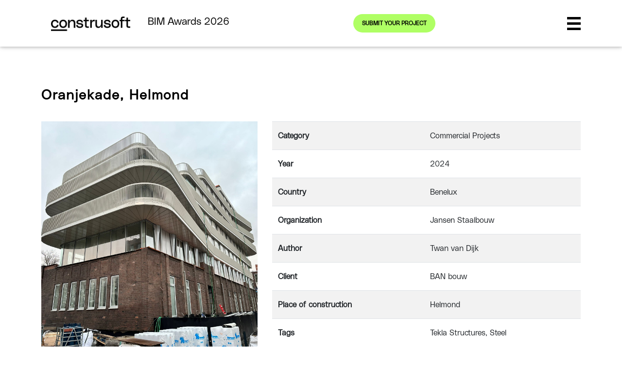

--- FILE ---
content_type: text/html; charset=utf-8
request_url: https://construsoftbimawards.com/oranjekade-helmond/
body_size: 26969
content:
<!DOCTYPE html>
<html xmlns="http://www.w3.org/1999/xhtml" lang="en-US" data-lang="en">
<head>
    <meta name="viewport" content="width=device-width">
    <link rel="profile" href="http://gmpg.org/xfn/11" />
    <meta http-equiv="Content-Type" content="text/html; charset=UTF-8" />

    <title>Oranjekade, Helmond | BIM Awards</title>

    <link rel="stylesheet" href="https://construsoftbimawards.com/wp-content/themes/gradiamdigital_2/style.css" type="text/css" media="screen" />
    <link rel="pingback" href="https://construsoftbimawards.com/xmlrpc.php" />

    	<link href="https://fonts.googleapis.com/css?family=Titillium+Web:300,400,600,700,900&display=swap&subset=latin-ext" rel="stylesheet">

    
    

    <script async src="https://www.googletagmanager.com/gtag/js?id=UA-116365930-1"></script>
    <script>
      window.dataLayer = window.dataLayer || [];
      function gtag(){dataLayer.push(arguments);}
      gtag('js', new Date());

      gtag('config', 'UA-116365930-1');
    </script>
    <meta name='robots' content='noindex, nofollow' />
	<style>img:is([sizes="auto" i], [sizes^="auto," i]) { contain-intrinsic-size: 3000px 1500px }</style>
	
<!-- Google Tag Manager for WordPress by gtm4wp.com -->
<script data-cfasync="false" data-pagespeed-no-defer>
	var gtm4wp_datalayer_name = "dataLayer";
	var dataLayer = dataLayer || [];
</script>
<!-- End Google Tag Manager for WordPress by gtm4wp.com -->
	<!-- This site is optimized with the Yoast SEO plugin v26.4 - https://yoast.com/wordpress/plugins/seo/ -->
	<meta name="description" content="Oranjekade, Helmond" />
	<meta property="og:locale" content="en_US" />
	<meta property="og:type" content="article" />
	<meta property="og:title" content="Oranjekade, Helmond | BIM Awards" />
	<meta property="og:description" content="Oranjekade, Helmond" />
	<meta property="og:url" content="https://construsoftbimawards.com/oranjekade-helmond/" />
	<meta property="og:site_name" content="BIM Awards 2026" />
	<meta property="article:publisher" content="https://facebook.com/Construsoft.CZ" />
	<meta property="article:published_time" content="2024-04-24T09:54:32+00:00" />
	<meta property="article:modified_time" content="2025-03-03T11:22:33+00:00" />
	<meta property="og:image" content="https://construsoftbimawards.com/wp-content/uploads/2023/12/TBA-White-Hor-RGB-1.png" />
	<meta property="og:image:width" content="3807" />
	<meta property="og:image:height" content="1671" />
	<meta property="og:image:type" content="image/png" />
	<meta name="author" content="Agnieszka Ostrowska" />
	<meta name="twitter:card" content="summary_large_image" />
	<meta name="twitter:creator" content="@Construsoft" />
	<meta name="twitter:site" content="@Construsoft" />
	<meta name="twitter:label1" content="Written by" />
	<meta name="twitter:data1" content="Agnieszka Ostrowska" />
	<meta name="twitter:label2" content="Est. reading time" />
	<meta name="twitter:data2" content="2 minutes" />
	<script type="application/ld+json" class="yoast-schema-graph">{"@context":"https://schema.org","@graph":[{"@type":"Article","@id":"https://construsoftbimawards.com/oranjekade-helmond/#article","isPartOf":{"@id":"https://construsoftbimawards.com/oranjekade-helmond/"},"author":{"name":"Agnieszka Ostrowska","@id":"https://construsoftbimawards.com/#/schema/person/13304abca2d9e7dae52b2a62eef67a9e"},"headline":"Oranjekade, Helmond","datePublished":"2024-04-24T09:54:32+00:00","dateModified":"2025-03-03T11:22:33+00:00","mainEntityOfPage":{"@id":"https://construsoftbimawards.com/oranjekade-helmond/"},"wordCount":332,"commentCount":0,"publisher":{"@id":"https://construsoftbimawards.com/#organization"},"keywords":["Tekla Structures","Steel"],"articleSection":["Commercial Projects"],"inLanguage":"en-US","potentialAction":[{"@type":"CommentAction","name":"Comment","target":["https://construsoftbimawards.com/oranjekade-helmond/#respond"]}]},{"@type":"WebPage","@id":"https://construsoftbimawards.com/oranjekade-helmond/","url":"https://construsoftbimawards.com/oranjekade-helmond/","name":"Oranjekade, Helmond | BIM Awards","isPartOf":{"@id":"https://construsoftbimawards.com/#website"},"datePublished":"2024-04-24T09:54:32+00:00","dateModified":"2025-03-03T11:22:33+00:00","description":"Oranjekade, Helmond","breadcrumb":{"@id":"https://construsoftbimawards.com/oranjekade-helmond/#breadcrumb"},"inLanguage":"en-US","potentialAction":[{"@type":"ReadAction","target":["https://construsoftbimawards.com/oranjekade-helmond/"]}]},{"@type":"BreadcrumbList","@id":"https://construsoftbimawards.com/oranjekade-helmond/#breadcrumb","itemListElement":[{"@type":"ListItem","position":1,"name":"Home","item":"https://construsoftbimawards.com/"},{"@type":"ListItem","position":2,"name":"Oranjekade, Helmond"}]},{"@type":"WebSite","@id":"https://construsoftbimawards.com/#website","url":"https://construsoftbimawards.com/","name":"BIM Awards 2026","description":"International Tekla Structures project competition","publisher":{"@id":"https://construsoftbimawards.com/#organization"},"potentialAction":[{"@type":"SearchAction","target":{"@type":"EntryPoint","urlTemplate":"https://construsoftbimawards.com/?s={search_term_string}"},"query-input":{"@type":"PropertyValueSpecification","valueRequired":true,"valueName":"search_term_string"}}],"inLanguage":"en-US"},{"@type":"Organization","@id":"https://construsoftbimawards.com/#organization","name":"Construsoft","url":"https://construsoftbimawards.com/","logo":{"@type":"ImageObject","inLanguage":"en-US","@id":"https://construsoftbimawards.com/#/schema/logo/image/","url":"https://construsoftbimawards.com/wp-content/uploads/2019/05/Construsoft_logo_staand_RGB.png","contentUrl":"https://construsoftbimawards.com/wp-content/uploads/2019/05/Construsoft_logo_staand_RGB.png","width":1301,"height":1080,"caption":"Construsoft"},"image":{"@id":"https://construsoftbimawards.com/#/schema/logo/image/"},"sameAs":["https://facebook.com/Construsoft.CZ","https://x.com/Construsoft","https://www.linkedin.com/company/construsoft/"]},{"@type":"Person","@id":"https://construsoftbimawards.com/#/schema/person/13304abca2d9e7dae52b2a62eef67a9e","name":"Agnieszka Ostrowska","url":"https://construsoftbimawards.com/author/agnieszkao/"}]}</script>
	<!-- / Yoast SEO plugin. -->


<link rel='dns-prefetch' href='//static.addtoany.com' />
<link rel='dns-prefetch' href='//ajax.googleapis.com' />
<link rel='dns-prefetch' href='//www.google.com' />
<link rel='dns-prefetch' href='//maxcdn.bootstrapcdn.com' />
<link rel="alternate" type="application/rss+xml" title="BIM Awards 2026 &raquo; Oranjekade, Helmond Comments Feed" href="https://construsoftbimawards.com/oranjekade-helmond/feed/" />
<script type="text/javascript">
/* <![CDATA[ */
window._wpemojiSettings = {"baseUrl":"https:\/\/s.w.org\/images\/core\/emoji\/16.0.1\/72x72\/","ext":".png","svgUrl":"https:\/\/s.w.org\/images\/core\/emoji\/16.0.1\/svg\/","svgExt":".svg","source":{"concatemoji":"https:\/\/construsoftbimawards.com\/wp-includes\/js\/wp-emoji-release.min.js?ver=6.8.3"}};
/*! This file is auto-generated */
!function(s,n){var o,i,e;function c(e){try{var t={supportTests:e,timestamp:(new Date).valueOf()};sessionStorage.setItem(o,JSON.stringify(t))}catch(e){}}function p(e,t,n){e.clearRect(0,0,e.canvas.width,e.canvas.height),e.fillText(t,0,0);var t=new Uint32Array(e.getImageData(0,0,e.canvas.width,e.canvas.height).data),a=(e.clearRect(0,0,e.canvas.width,e.canvas.height),e.fillText(n,0,0),new Uint32Array(e.getImageData(0,0,e.canvas.width,e.canvas.height).data));return t.every(function(e,t){return e===a[t]})}function u(e,t){e.clearRect(0,0,e.canvas.width,e.canvas.height),e.fillText(t,0,0);for(var n=e.getImageData(16,16,1,1),a=0;a<n.data.length;a++)if(0!==n.data[a])return!1;return!0}function f(e,t,n,a){switch(t){case"flag":return n(e,"\ud83c\udff3\ufe0f\u200d\u26a7\ufe0f","\ud83c\udff3\ufe0f\u200b\u26a7\ufe0f")?!1:!n(e,"\ud83c\udde8\ud83c\uddf6","\ud83c\udde8\u200b\ud83c\uddf6")&&!n(e,"\ud83c\udff4\udb40\udc67\udb40\udc62\udb40\udc65\udb40\udc6e\udb40\udc67\udb40\udc7f","\ud83c\udff4\u200b\udb40\udc67\u200b\udb40\udc62\u200b\udb40\udc65\u200b\udb40\udc6e\u200b\udb40\udc67\u200b\udb40\udc7f");case"emoji":return!a(e,"\ud83e\udedf")}return!1}function g(e,t,n,a){var r="undefined"!=typeof WorkerGlobalScope&&self instanceof WorkerGlobalScope?new OffscreenCanvas(300,150):s.createElement("canvas"),o=r.getContext("2d",{willReadFrequently:!0}),i=(o.textBaseline="top",o.font="600 32px Arial",{});return e.forEach(function(e){i[e]=t(o,e,n,a)}),i}function t(e){var t=s.createElement("script");t.src=e,t.defer=!0,s.head.appendChild(t)}"undefined"!=typeof Promise&&(o="wpEmojiSettingsSupports",i=["flag","emoji"],n.supports={everything:!0,everythingExceptFlag:!0},e=new Promise(function(e){s.addEventListener("DOMContentLoaded",e,{once:!0})}),new Promise(function(t){var n=function(){try{var e=JSON.parse(sessionStorage.getItem(o));if("object"==typeof e&&"number"==typeof e.timestamp&&(new Date).valueOf()<e.timestamp+604800&&"object"==typeof e.supportTests)return e.supportTests}catch(e){}return null}();if(!n){if("undefined"!=typeof Worker&&"undefined"!=typeof OffscreenCanvas&&"undefined"!=typeof URL&&URL.createObjectURL&&"undefined"!=typeof Blob)try{var e="postMessage("+g.toString()+"("+[JSON.stringify(i),f.toString(),p.toString(),u.toString()].join(",")+"));",a=new Blob([e],{type:"text/javascript"}),r=new Worker(URL.createObjectURL(a),{name:"wpTestEmojiSupports"});return void(r.onmessage=function(e){c(n=e.data),r.terminate(),t(n)})}catch(e){}c(n=g(i,f,p,u))}t(n)}).then(function(e){for(var t in e)n.supports[t]=e[t],n.supports.everything=n.supports.everything&&n.supports[t],"flag"!==t&&(n.supports.everythingExceptFlag=n.supports.everythingExceptFlag&&n.supports[t]);n.supports.everythingExceptFlag=n.supports.everythingExceptFlag&&!n.supports.flag,n.DOMReady=!1,n.readyCallback=function(){n.DOMReady=!0}}).then(function(){return e}).then(function(){var e;n.supports.everything||(n.readyCallback(),(e=n.source||{}).concatemoji?t(e.concatemoji):e.wpemoji&&e.twemoji&&(t(e.twemoji),t(e.wpemoji)))}))}((window,document),window._wpemojiSettings);
/* ]]> */
</script>
<link rel='stylesheet' id='lrm-modal-css' href='https://construsoftbimawards.com/wp-content/plugins/ajax-login-and-registration-modal-popup-pro/free/assets/lrm-core-compiled.css?ver=56' type='text/css' media='all' />
<link rel='stylesheet' id='lrm-modal-skin-css' href='https://construsoftbimawards.com/wp-content/plugins/ajax-login-and-registration-modal-popup-pro/free/skins/default/skin.css?ver=56' type='text/css' media='all' />
<style id='lrm-modal-skin-inline-css' type='text/css'>
 .lrm-form a.button,.lrm-form button,.lrm-form button[type=submit],.lrm-form #buddypress input[type=submit],.lrm-form .gform_wrapper input.gform_button[type=submit],.lrm-form input[type=submit]{color: #ffffff;}  .lrm-form a.button,.lrm-form button,.lrm-form button[type=submit],.lrm-form #buddypress input[type=submit],.lrm-form .gform_wrapper input.gform_button[type=submit],.lrm-form input[type=submit]{background-color: #254682;}  .lrm-user-modal-container .lrm-switcher a{background-color: #d2d8d8;}  .lrm-user-modal-container .lrm-switcher a{color: #809191;}
</style>
<style id='wp-emoji-styles-inline-css' type='text/css'>

	img.wp-smiley, img.emoji {
		display: inline !important;
		border: none !important;
		box-shadow: none !important;
		height: 1em !important;
		width: 1em !important;
		margin: 0 0.07em !important;
		vertical-align: -0.1em !important;
		background: none !important;
		padding: 0 !important;
	}
</style>
<link rel='stylesheet' id='wp-block-library-css' href='https://construsoftbimawards.com/wp-includes/css/dist/block-library/style.min.css?ver=6.8.3' type='text/css' media='all' />
<style id='classic-theme-styles-inline-css' type='text/css'>
/*! This file is auto-generated */
.wp-block-button__link{color:#fff;background-color:#32373c;border-radius:9999px;box-shadow:none;text-decoration:none;padding:calc(.667em + 2px) calc(1.333em + 2px);font-size:1.125em}.wp-block-file__button{background:#32373c;color:#fff;text-decoration:none}
</style>
<style id='global-styles-inline-css' type='text/css'>
:root{--wp--preset--aspect-ratio--square: 1;--wp--preset--aspect-ratio--4-3: 4/3;--wp--preset--aspect-ratio--3-4: 3/4;--wp--preset--aspect-ratio--3-2: 3/2;--wp--preset--aspect-ratio--2-3: 2/3;--wp--preset--aspect-ratio--16-9: 16/9;--wp--preset--aspect-ratio--9-16: 9/16;--wp--preset--color--black: #000000;--wp--preset--color--cyan-bluish-gray: #abb8c3;--wp--preset--color--white: #ffffff;--wp--preset--color--pale-pink: #f78da7;--wp--preset--color--vivid-red: #cf2e2e;--wp--preset--color--luminous-vivid-orange: #ff6900;--wp--preset--color--luminous-vivid-amber: #fcb900;--wp--preset--color--light-green-cyan: #7bdcb5;--wp--preset--color--vivid-green-cyan: #00d084;--wp--preset--color--pale-cyan-blue: #8ed1fc;--wp--preset--color--vivid-cyan-blue: #0693e3;--wp--preset--color--vivid-purple: #9b51e0;--wp--preset--gradient--vivid-cyan-blue-to-vivid-purple: linear-gradient(135deg,rgba(6,147,227,1) 0%,rgb(155,81,224) 100%);--wp--preset--gradient--light-green-cyan-to-vivid-green-cyan: linear-gradient(135deg,rgb(122,220,180) 0%,rgb(0,208,130) 100%);--wp--preset--gradient--luminous-vivid-amber-to-luminous-vivid-orange: linear-gradient(135deg,rgba(252,185,0,1) 0%,rgba(255,105,0,1) 100%);--wp--preset--gradient--luminous-vivid-orange-to-vivid-red: linear-gradient(135deg,rgba(255,105,0,1) 0%,rgb(207,46,46) 100%);--wp--preset--gradient--very-light-gray-to-cyan-bluish-gray: linear-gradient(135deg,rgb(238,238,238) 0%,rgb(169,184,195) 100%);--wp--preset--gradient--cool-to-warm-spectrum: linear-gradient(135deg,rgb(74,234,220) 0%,rgb(151,120,209) 20%,rgb(207,42,186) 40%,rgb(238,44,130) 60%,rgb(251,105,98) 80%,rgb(254,248,76) 100%);--wp--preset--gradient--blush-light-purple: linear-gradient(135deg,rgb(255,206,236) 0%,rgb(152,150,240) 100%);--wp--preset--gradient--blush-bordeaux: linear-gradient(135deg,rgb(254,205,165) 0%,rgb(254,45,45) 50%,rgb(107,0,62) 100%);--wp--preset--gradient--luminous-dusk: linear-gradient(135deg,rgb(255,203,112) 0%,rgb(199,81,192) 50%,rgb(65,88,208) 100%);--wp--preset--gradient--pale-ocean: linear-gradient(135deg,rgb(255,245,203) 0%,rgb(182,227,212) 50%,rgb(51,167,181) 100%);--wp--preset--gradient--electric-grass: linear-gradient(135deg,rgb(202,248,128) 0%,rgb(113,206,126) 100%);--wp--preset--gradient--midnight: linear-gradient(135deg,rgb(2,3,129) 0%,rgb(40,116,252) 100%);--wp--preset--font-size--small: 13px;--wp--preset--font-size--medium: 20px;--wp--preset--font-size--large: 36px;--wp--preset--font-size--x-large: 42px;--wp--preset--spacing--20: 0.44rem;--wp--preset--spacing--30: 0.67rem;--wp--preset--spacing--40: 1rem;--wp--preset--spacing--50: 1.5rem;--wp--preset--spacing--60: 2.25rem;--wp--preset--spacing--70: 3.38rem;--wp--preset--spacing--80: 5.06rem;--wp--preset--shadow--natural: 6px 6px 9px rgba(0, 0, 0, 0.2);--wp--preset--shadow--deep: 12px 12px 50px rgba(0, 0, 0, 0.4);--wp--preset--shadow--sharp: 6px 6px 0px rgba(0, 0, 0, 0.2);--wp--preset--shadow--outlined: 6px 6px 0px -3px rgba(255, 255, 255, 1), 6px 6px rgba(0, 0, 0, 1);--wp--preset--shadow--crisp: 6px 6px 0px rgba(0, 0, 0, 1);}:where(.is-layout-flex){gap: 0.5em;}:where(.is-layout-grid){gap: 0.5em;}body .is-layout-flex{display: flex;}.is-layout-flex{flex-wrap: wrap;align-items: center;}.is-layout-flex > :is(*, div){margin: 0;}body .is-layout-grid{display: grid;}.is-layout-grid > :is(*, div){margin: 0;}:where(.wp-block-columns.is-layout-flex){gap: 2em;}:where(.wp-block-columns.is-layout-grid){gap: 2em;}:where(.wp-block-post-template.is-layout-flex){gap: 1.25em;}:where(.wp-block-post-template.is-layout-grid){gap: 1.25em;}.has-black-color{color: var(--wp--preset--color--black) !important;}.has-cyan-bluish-gray-color{color: var(--wp--preset--color--cyan-bluish-gray) !important;}.has-white-color{color: var(--wp--preset--color--white) !important;}.has-pale-pink-color{color: var(--wp--preset--color--pale-pink) !important;}.has-vivid-red-color{color: var(--wp--preset--color--vivid-red) !important;}.has-luminous-vivid-orange-color{color: var(--wp--preset--color--luminous-vivid-orange) !important;}.has-luminous-vivid-amber-color{color: var(--wp--preset--color--luminous-vivid-amber) !important;}.has-light-green-cyan-color{color: var(--wp--preset--color--light-green-cyan) !important;}.has-vivid-green-cyan-color{color: var(--wp--preset--color--vivid-green-cyan) !important;}.has-pale-cyan-blue-color{color: var(--wp--preset--color--pale-cyan-blue) !important;}.has-vivid-cyan-blue-color{color: var(--wp--preset--color--vivid-cyan-blue) !important;}.has-vivid-purple-color{color: var(--wp--preset--color--vivid-purple) !important;}.has-black-background-color{background-color: var(--wp--preset--color--black) !important;}.has-cyan-bluish-gray-background-color{background-color: var(--wp--preset--color--cyan-bluish-gray) !important;}.has-white-background-color{background-color: var(--wp--preset--color--white) !important;}.has-pale-pink-background-color{background-color: var(--wp--preset--color--pale-pink) !important;}.has-vivid-red-background-color{background-color: var(--wp--preset--color--vivid-red) !important;}.has-luminous-vivid-orange-background-color{background-color: var(--wp--preset--color--luminous-vivid-orange) !important;}.has-luminous-vivid-amber-background-color{background-color: var(--wp--preset--color--luminous-vivid-amber) !important;}.has-light-green-cyan-background-color{background-color: var(--wp--preset--color--light-green-cyan) !important;}.has-vivid-green-cyan-background-color{background-color: var(--wp--preset--color--vivid-green-cyan) !important;}.has-pale-cyan-blue-background-color{background-color: var(--wp--preset--color--pale-cyan-blue) !important;}.has-vivid-cyan-blue-background-color{background-color: var(--wp--preset--color--vivid-cyan-blue) !important;}.has-vivid-purple-background-color{background-color: var(--wp--preset--color--vivid-purple) !important;}.has-black-border-color{border-color: var(--wp--preset--color--black) !important;}.has-cyan-bluish-gray-border-color{border-color: var(--wp--preset--color--cyan-bluish-gray) !important;}.has-white-border-color{border-color: var(--wp--preset--color--white) !important;}.has-pale-pink-border-color{border-color: var(--wp--preset--color--pale-pink) !important;}.has-vivid-red-border-color{border-color: var(--wp--preset--color--vivid-red) !important;}.has-luminous-vivid-orange-border-color{border-color: var(--wp--preset--color--luminous-vivid-orange) !important;}.has-luminous-vivid-amber-border-color{border-color: var(--wp--preset--color--luminous-vivid-amber) !important;}.has-light-green-cyan-border-color{border-color: var(--wp--preset--color--light-green-cyan) !important;}.has-vivid-green-cyan-border-color{border-color: var(--wp--preset--color--vivid-green-cyan) !important;}.has-pale-cyan-blue-border-color{border-color: var(--wp--preset--color--pale-cyan-blue) !important;}.has-vivid-cyan-blue-border-color{border-color: var(--wp--preset--color--vivid-cyan-blue) !important;}.has-vivid-purple-border-color{border-color: var(--wp--preset--color--vivid-purple) !important;}.has-vivid-cyan-blue-to-vivid-purple-gradient-background{background: var(--wp--preset--gradient--vivid-cyan-blue-to-vivid-purple) !important;}.has-light-green-cyan-to-vivid-green-cyan-gradient-background{background: var(--wp--preset--gradient--light-green-cyan-to-vivid-green-cyan) !important;}.has-luminous-vivid-amber-to-luminous-vivid-orange-gradient-background{background: var(--wp--preset--gradient--luminous-vivid-amber-to-luminous-vivid-orange) !important;}.has-luminous-vivid-orange-to-vivid-red-gradient-background{background: var(--wp--preset--gradient--luminous-vivid-orange-to-vivid-red) !important;}.has-very-light-gray-to-cyan-bluish-gray-gradient-background{background: var(--wp--preset--gradient--very-light-gray-to-cyan-bluish-gray) !important;}.has-cool-to-warm-spectrum-gradient-background{background: var(--wp--preset--gradient--cool-to-warm-spectrum) !important;}.has-blush-light-purple-gradient-background{background: var(--wp--preset--gradient--blush-light-purple) !important;}.has-blush-bordeaux-gradient-background{background: var(--wp--preset--gradient--blush-bordeaux) !important;}.has-luminous-dusk-gradient-background{background: var(--wp--preset--gradient--luminous-dusk) !important;}.has-pale-ocean-gradient-background{background: var(--wp--preset--gradient--pale-ocean) !important;}.has-electric-grass-gradient-background{background: var(--wp--preset--gradient--electric-grass) !important;}.has-midnight-gradient-background{background: var(--wp--preset--gradient--midnight) !important;}.has-small-font-size{font-size: var(--wp--preset--font-size--small) !important;}.has-medium-font-size{font-size: var(--wp--preset--font-size--medium) !important;}.has-large-font-size{font-size: var(--wp--preset--font-size--large) !important;}.has-x-large-font-size{font-size: var(--wp--preset--font-size--x-large) !important;}
:where(.wp-block-post-template.is-layout-flex){gap: 1.25em;}:where(.wp-block-post-template.is-layout-grid){gap: 1.25em;}
:where(.wp-block-columns.is-layout-flex){gap: 2em;}:where(.wp-block-columns.is-layout-grid){gap: 2em;}
:root :where(.wp-block-pullquote){font-size: 1.5em;line-height: 1.6;}
</style>
<link rel='stylesheet' id='wpml-legacy-vertical-list-0-css' href='https://construsoftbimawards.com/wp-content/plugins/sitepress-multilingual-cms/templates/language-switchers/legacy-list-vertical/style.min.css?ver=1' type='text/css' media='all' />
<style id='wpml-legacy-vertical-list-0-inline-css' type='text/css'>
.wpml-ls-sidebars-sidebar-1 .wpml-ls-current-language > a {color:#dd3333;}
</style>
<link rel='stylesheet' id='theme-style-css' href='https://construsoftbimawards.com/wp-content/themes/gradiamdigital_2/style.css' type='text/css' media='all' />
<link rel='stylesheet' id='font-awesome-css' href='https://maxcdn.bootstrapcdn.com/font-awesome/4.7.0/css/font-awesome.min.css?ver=6.8.3' type='text/css' media='all' />
<link rel='stylesheet' id='jquery-ui-style-css' href='https://construsoftbimawards.com/wp-content/themes/gradiamdigital_2/dist/css/jquery-ui.min.css?ver=6.8.3' type='text/css' media='all' />
<link rel='stylesheet' id='jquery-ui-structure-style-css' href='https://construsoftbimawards.com/wp-content/themes/gradiamdigital_2/dist/css/jquery-ui.structure.min.css?ver=6.8.3' type='text/css' media='all' />
<link rel='stylesheet' id='jquery-ui-theme-style-css' href='https://construsoftbimawards.com/wp-content/themes/gradiamdigital_2/dist/css/jquery-ui.theme.min.css?ver=6.8.3' type='text/css' media='all' />
<link rel='stylesheet' id='bootstrap-style-css' href='https://construsoftbimawards.com/wp-content/themes/gradiamdigital_2/dist/MDB-Pro_4.8.9/css/bootstrap.min.css?ver=6.8.3' type='text/css' media='all' />
<link rel='stylesheet' id='mdb-style-css' href='https://construsoftbimawards.com/wp-content/themes/gradiamdigital_2/dist/MDB-Pro_4.8.9/css/mdb.min.css?ver=6.8.3' type='text/css' media='all' />
<link rel='stylesheet' id='bootstrap-select-style-css' href='https://construsoftbimawards.com/wp-content/themes/gradiamdigital_2/dist/css/bootstrap-select.min.css?ver=6.8.3' type='text/css' media='all' />
<link rel='stylesheet' id='swiper-style-css' href='https://construsoftbimawards.com/wp-content/themes/gradiamdigital_2/dist/css/swiper.css?ver=6.8.3' type='text/css' media='all' />
<link rel='stylesheet' id='baguette-style-css' href='https://construsoftbimawards.com/wp-content/themes/gradiamdigital_2/dist/css/baguetteBox.css?ver=6.8.3' type='text/css' media='all' />
<link rel='stylesheet' id='dropzone-style-css' href='https://construsoftbimawards.com/wp-content/themes/gradiamdigital_2/dist/css/dropzone.css?ver=6.8.3' type='text/css' media='all' />
<link rel='stylesheet' id='main-style-css' href='https://construsoftbimawards.com/wp-content/themes/gradiamdigital_2/dist/css/main-dist.css?ver=6.8.3' type='text/css' media='all' />
<link rel='stylesheet' id='wpdiscuz-frontend-css-css' href='https://construsoftbimawards.com/wp-content/plugins/wpdiscuz/themes/default/style.css?ver=7.6.37' type='text/css' media='all' />
<style id='wpdiscuz-frontend-css-inline-css' type='text/css'>
 #wpdcom .wpd-blog-administrator .wpd-comment-label{color:#ffffff;background-color:#1D458A;border:none}#wpdcom .wpd-blog-administrator .wpd-comment-author, #wpdcom .wpd-blog-administrator .wpd-comment-author a{color:#1D458A}#wpdcom.wpd-layout-1 .wpd-comment .wpd-blog-administrator .wpd-avatar img{border-color:#1D458A}#wpdcom.wpd-layout-2 .wpd-comment.wpd-reply .wpd-comment-wrap.wpd-blog-administrator{border-left:3px solid #1D458A}#wpdcom.wpd-layout-2 .wpd-comment .wpd-blog-administrator .wpd-avatar img{border-bottom-color:#1D458A}#wpdcom.wpd-layout-3 .wpd-blog-administrator .wpd-comment-subheader{border-top:1px dashed #1D458A}#wpdcom.wpd-layout-3 .wpd-reply .wpd-blog-administrator .wpd-comment-right{border-left:1px solid #1D458A}#wpdcom .wpd-blog-editor .wpd-comment-label{color:#ffffff;background-color:#1D458A;border:none}#wpdcom .wpd-blog-editor .wpd-comment-author, #wpdcom .wpd-blog-editor .wpd-comment-author a{color:#1D458A}#wpdcom.wpd-layout-1 .wpd-comment .wpd-blog-editor .wpd-avatar img{border-color:#1D458A}#wpdcom.wpd-layout-2 .wpd-comment.wpd-reply .wpd-comment-wrap.wpd-blog-editor{border-left:3px solid #1D458A}#wpdcom.wpd-layout-2 .wpd-comment .wpd-blog-editor .wpd-avatar img{border-bottom-color:#1D458A}#wpdcom.wpd-layout-3 .wpd-blog-editor .wpd-comment-subheader{border-top:1px dashed #1D458A}#wpdcom.wpd-layout-3 .wpd-reply .wpd-blog-editor .wpd-comment-right{border-left:1px solid #1D458A}#wpdcom .wpd-blog-author .wpd-comment-label{color:#ffffff;background-color:#1D458A;border:none}#wpdcom .wpd-blog-author .wpd-comment-author, #wpdcom .wpd-blog-author .wpd-comment-author a{color:#1D458A}#wpdcom.wpd-layout-1 .wpd-comment .wpd-blog-author .wpd-avatar img{border-color:#1D458A}#wpdcom.wpd-layout-2 .wpd-comment .wpd-blog-author .wpd-avatar img{border-bottom-color:#1D458A}#wpdcom.wpd-layout-3 .wpd-blog-author .wpd-comment-subheader{border-top:1px dashed #1D458A}#wpdcom.wpd-layout-3 .wpd-reply .wpd-blog-author .wpd-comment-right{border-left:1px solid #1D458A}#wpdcom .wpd-blog-contributor .wpd-comment-label{color:#ffffff;background-color:#1D458A;border:none}#wpdcom .wpd-blog-contributor .wpd-comment-author, #wpdcom .wpd-blog-contributor .wpd-comment-author a{color:#1D458A}#wpdcom.wpd-layout-1 .wpd-comment .wpd-blog-contributor .wpd-avatar img{border-color:#1D458A}#wpdcom.wpd-layout-2 .wpd-comment .wpd-blog-contributor .wpd-avatar img{border-bottom-color:#1D458A}#wpdcom.wpd-layout-3 .wpd-blog-contributor .wpd-comment-subheader{border-top:1px dashed #1D458A}#wpdcom.wpd-layout-3 .wpd-reply .wpd-blog-contributor .wpd-comment-right{border-left:1px solid #1D458A}#wpdcom .wpd-blog-subscriber .wpd-comment-label{color:#ffffff;background-color:#1D458A;border:none}#wpdcom .wpd-blog-subscriber .wpd-comment-author, #wpdcom .wpd-blog-subscriber .wpd-comment-author a{color:#1D458A}#wpdcom.wpd-layout-2 .wpd-comment .wpd-blog-subscriber .wpd-avatar img{border-bottom-color:#1D458A}#wpdcom.wpd-layout-3 .wpd-blog-subscriber .wpd-comment-subheader{border-top:1px dashed #1D458A}#wpdcom .wpd-blog-wpseo_manager .wpd-comment-label{color:#ffffff;background-color:#1D458A;border:none}#wpdcom .wpd-blog-wpseo_manager .wpd-comment-author, #wpdcom .wpd-blog-wpseo_manager .wpd-comment-author a{color:#1D458A}#wpdcom.wpd-layout-1 .wpd-comment .wpd-blog-wpseo_manager .wpd-avatar img{border-color:#1D458A}#wpdcom.wpd-layout-2 .wpd-comment .wpd-blog-wpseo_manager .wpd-avatar img{border-bottom-color:#1D458A}#wpdcom.wpd-layout-3 .wpd-blog-wpseo_manager .wpd-comment-subheader{border-top:1px dashed #1D458A}#wpdcom.wpd-layout-3 .wpd-reply .wpd-blog-wpseo_manager .wpd-comment-right{border-left:1px solid #1D458A}#wpdcom .wpd-blog-wpseo_editor .wpd-comment-label{color:#ffffff;background-color:#1D458A;border:none}#wpdcom .wpd-blog-wpseo_editor .wpd-comment-author, #wpdcom .wpd-blog-wpseo_editor .wpd-comment-author a{color:#1D458A}#wpdcom.wpd-layout-1 .wpd-comment .wpd-blog-wpseo_editor .wpd-avatar img{border-color:#1D458A}#wpdcom.wpd-layout-2 .wpd-comment .wpd-blog-wpseo_editor .wpd-avatar img{border-bottom-color:#1D458A}#wpdcom.wpd-layout-3 .wpd-blog-wpseo_editor .wpd-comment-subheader{border-top:1px dashed #1D458A}#wpdcom.wpd-layout-3 .wpd-reply .wpd-blog-wpseo_editor .wpd-comment-right{border-left:1px solid #1D458A}#wpdcom .wpd-blog-pending .wpd-comment-label{color:#ffffff;background-color:#00B38F;border:none}#wpdcom .wpd-blog-pending .wpd-comment-author, #wpdcom .wpd-blog-pending .wpd-comment-author a{color:#00B38F}#wpdcom.wpd-layout-1 .wpd-comment .wpd-blog-pending .wpd-avatar img{border-color:#00B38F}#wpdcom.wpd-layout-2 .wpd-comment .wpd-blog-pending .wpd-avatar img{border-bottom-color:#00B38F}#wpdcom.wpd-layout-3 .wpd-blog-pending .wpd-comment-subheader{border-top:1px dashed #00B38F}#wpdcom.wpd-layout-3 .wpd-reply .wpd-blog-pending .wpd-comment-right{border-left:1px solid #00B38F}#wpdcom .wpd-blog-post_author .wpd-comment-label{color:#ffffff;background-color:#1D458A;border:none}#wpdcom .wpd-blog-post_author .wpd-comment-author, #wpdcom .wpd-blog-post_author .wpd-comment-author a{color:#1D458A}#wpdcom .wpd-blog-post_author .wpd-avatar img{border-color:#1D458A}#wpdcom.wpd-layout-1 .wpd-comment .wpd-blog-post_author .wpd-avatar img{border-color:#1D458A}#wpdcom.wpd-layout-2 .wpd-comment.wpd-reply .wpd-comment-wrap.wpd-blog-post_author{border-left:3px solid #1D458A}#wpdcom.wpd-layout-2 .wpd-comment .wpd-blog-post_author .wpd-avatar img{border-bottom-color:#1D458A}#wpdcom.wpd-layout-3 .wpd-blog-post_author .wpd-comment-subheader{border-top:1px dashed #1D458A}#wpdcom.wpd-layout-3 .wpd-reply .wpd-blog-post_author .wpd-comment-right{border-left:1px solid #1D458A}#wpdcom .wpd-blog-guest .wpd-comment-label{color:#ffffff;background-color:#1D458A;border:none}#wpdcom .wpd-blog-guest .wpd-comment-author, #wpdcom .wpd-blog-guest .wpd-comment-author a{color:#1D458A}#wpdcom.wpd-layout-3 .wpd-blog-guest .wpd-comment-subheader{border-top:1px dashed #1D458A}#comments, #respond, .comments-area, #wpdcom{}#wpdcom .ql-editor > *{color:#777777}#wpdcom .ql-editor::before{}#wpdcom .ql-toolbar{border:1px solid #DDDDDD;border-top:none}#wpdcom .ql-container{border:1px solid #DDDDDD;border-bottom:none}#wpdcom .wpd-form-row .wpdiscuz-item input[type="text"], #wpdcom .wpd-form-row .wpdiscuz-item input[type="email"], #wpdcom .wpd-form-row .wpdiscuz-item input[type="url"], #wpdcom .wpd-form-row .wpdiscuz-item input[type="color"], #wpdcom .wpd-form-row .wpdiscuz-item input[type="date"], #wpdcom .wpd-form-row .wpdiscuz-item input[type="datetime"], #wpdcom .wpd-form-row .wpdiscuz-item input[type="datetime-local"], #wpdcom .wpd-form-row .wpdiscuz-item input[type="month"], #wpdcom .wpd-form-row .wpdiscuz-item input[type="number"], #wpdcom .wpd-form-row .wpdiscuz-item input[type="time"], #wpdcom textarea, #wpdcom select{border:1px solid #DDDDDD;color:#777777}#wpdcom .wpd-form-row .wpdiscuz-item textarea{border:1px solid #DDDDDD}#wpdcom input::placeholder, #wpdcom textarea::placeholder, #wpdcom input::-moz-placeholder, #wpdcom textarea::-webkit-input-placeholder{}#wpdcom .wpd-comment-text{color:#777777}#wpdcom .wpd-thread-head .wpd-thread-info{border-bottom:2px solid #00A1E5}#wpdcom .wpd-thread-head .wpd-thread-info.wpd-reviews-tab svg{fill:#00A1E5}#wpdcom .wpd-thread-head .wpdiscuz-user-settings{border-bottom:2px solid #00A1E5}#wpdcom .wpd-thread-head .wpdiscuz-user-settings:hover{color:#00A1E5}#wpdcom .wpd-comment .wpd-follow-link:hover{color:#00A1E5}#wpdcom .wpd-comment-status .wpd-sticky{color:#00A1E5}#wpdcom .wpd-thread-filter .wpdf-active{color:#00A1E5;border-bottom-color:#00A1E5}#wpdcom .wpd-comment-info-bar{border:1px dashed #33b4eb;background:#e6f6fd}#wpdcom .wpd-comment-info-bar .wpd-current-view i{color:#00A1E5}#wpdcom .wpd-filter-view-all:hover{background:#00A1E5}#wpdcom .wpdiscuz-item .wpdiscuz-rating > label{color:#DDDDDD}#wpdcom .wpdiscuz-item .wpdiscuz-rating:not(:checked) > label:hover, .wpdiscuz-rating:not(:checked) > label:hover ~ label{}#wpdcom .wpdiscuz-item .wpdiscuz-rating > input ~ label:hover, #wpdcom .wpdiscuz-item .wpdiscuz-rating > input:not(:checked) ~ label:hover ~ label, #wpdcom .wpdiscuz-item .wpdiscuz-rating > input:not(:checked) ~ label:hover ~ label{color:#FFED85}#wpdcom .wpdiscuz-item .wpdiscuz-rating > input:checked ~ label:hover, #wpdcom .wpdiscuz-item .wpdiscuz-rating > input:checked ~ label:hover, #wpdcom .wpdiscuz-item .wpdiscuz-rating > label:hover ~ input:checked ~ label, #wpdcom .wpdiscuz-item .wpdiscuz-rating > input:checked + label:hover ~ label, #wpdcom .wpdiscuz-item .wpdiscuz-rating > input:checked ~ label:hover ~ label, .wpd-custom-field .wcf-active-star, #wpdcom .wpdiscuz-item .wpdiscuz-rating > input:checked ~ label{color:#FFD700}#wpd-post-rating .wpd-rating-wrap .wpd-rating-stars svg .wpd-star{fill:#DDDDDD}#wpd-post-rating .wpd-rating-wrap .wpd-rating-stars svg .wpd-active{fill:#FFD700}#wpd-post-rating .wpd-rating-wrap .wpd-rate-starts svg .wpd-star{fill:#DDDDDD}#wpd-post-rating .wpd-rating-wrap .wpd-rate-starts:hover svg .wpd-star{fill:#FFED85}#wpd-post-rating.wpd-not-rated .wpd-rating-wrap .wpd-rate-starts svg:hover ~ svg .wpd-star{fill:#DDDDDD}.wpdiscuz-post-rating-wrap .wpd-rating .wpd-rating-wrap .wpd-rating-stars svg .wpd-star{fill:#DDDDDD}.wpdiscuz-post-rating-wrap .wpd-rating .wpd-rating-wrap .wpd-rating-stars svg .wpd-active{fill:#FFD700}#wpdcom .wpd-comment .wpd-follow-active{color:#ff7a00}#wpdcom .page-numbers{color:#555;border:#555 1px solid}#wpdcom span.current{background:#555}#wpdcom.wpd-layout-1 .wpd-new-loaded-comment > .wpd-comment-wrap > .wpd-comment-right{background:#FFFAD6}#wpdcom.wpd-layout-2 .wpd-new-loaded-comment.wpd-comment > .wpd-comment-wrap > .wpd-comment-right{background:#FFFAD6}#wpdcom.wpd-layout-2 .wpd-new-loaded-comment.wpd-comment.wpd-reply > .wpd-comment-wrap > .wpd-comment-right{background:transparent}#wpdcom.wpd-layout-2 .wpd-new-loaded-comment.wpd-comment.wpd-reply > .wpd-comment-wrap{background:#FFFAD6}#wpdcom.wpd-layout-3 .wpd-new-loaded-comment.wpd-comment > .wpd-comment-wrap > .wpd-comment-right{background:#FFFAD6}#wpdcom .wpd-follow:hover i, #wpdcom .wpd-unfollow:hover i, #wpdcom .wpd-comment .wpd-follow-active:hover i{color:#00A1E5}#wpdcom .wpdiscuz-readmore{cursor:pointer;color:#00A1E5}.wpd-custom-field .wcf-pasiv-star, #wpcomm .wpdiscuz-item .wpdiscuz-rating > label{color:#DDDDDD}.wpd-wrapper .wpd-list-item.wpd-active{border-top:3px solid #00A1E5}#wpdcom.wpd-layout-2 .wpd-comment.wpd-reply.wpd-unapproved-comment .wpd-comment-wrap{border-left:3px solid #FFFAD6}#wpdcom.wpd-layout-3 .wpd-comment.wpd-reply.wpd-unapproved-comment .wpd-comment-right{border-left:1px solid #FFFAD6}#wpdcom .wpd-prim-button{background-color:#555555;color:#FFFFFF}#wpdcom .wpd_label__check i.wpdicon-on{color:#555555;border:1px solid #aaaaaa}#wpd-bubble-wrapper #wpd-bubble-all-comments-count{color:#1DB99A}#wpd-bubble-wrapper > div{background-color:#1DB99A}#wpd-bubble-wrapper > #wpd-bubble #wpd-bubble-add-message{background-color:#1DB99A}#wpd-bubble-wrapper > #wpd-bubble #wpd-bubble-add-message::before{border-left-color:#1DB99A;border-right-color:#1DB99A}#wpd-bubble-wrapper.wpd-right-corner > #wpd-bubble #wpd-bubble-add-message::before{border-left-color:#1DB99A;border-right-color:#1DB99A}.wpd-inline-icon-wrapper path.wpd-inline-icon-first{fill:#1DB99A}.wpd-inline-icon-count{background-color:#1DB99A}.wpd-inline-icon-count::before{border-right-color:#1DB99A}.wpd-inline-form-wrapper::before{border-bottom-color:#1DB99A}.wpd-inline-form-question{background-color:#1DB99A}.wpd-inline-form{background-color:#1DB99A}.wpd-last-inline-comments-wrapper{border-color:#1DB99A}.wpd-last-inline-comments-wrapper::before{border-bottom-color:#1DB99A}.wpd-last-inline-comments-wrapper .wpd-view-all-inline-comments{background:#1DB99A}.wpd-last-inline-comments-wrapper .wpd-view-all-inline-comments:hover,.wpd-last-inline-comments-wrapper .wpd-view-all-inline-comments:active,.wpd-last-inline-comments-wrapper .wpd-view-all-inline-comments:focus{background-color:#1DB99A}#wpdcom .ql-snow .ql-tooltip[data-mode="link"]::before{content:"Enter link:"}#wpdcom .ql-snow .ql-tooltip.ql-editing a.ql-action::after{content:"Save"}.comments-area{width:auto}
</style>
<link rel='stylesheet' id='wpdiscuz-fa-css' href='https://construsoftbimawards.com/wp-content/plugins/wpdiscuz/assets/third-party/font-awesome-5.13.0/css/fa.min.css?ver=7.6.37' type='text/css' media='all' />
<link rel='stylesheet' id='wpdiscuz-combo-css-css' href='https://construsoftbimawards.com/wp-content/plugins/wpdiscuz/assets/css/wpdiscuz-combo.min.css?ver=6.8.3' type='text/css' media='all' />
<link rel='stylesheet' id='addtoany-css' href='https://construsoftbimawards.com/wp-content/plugins/add-to-any/addtoany.min.css?ver=1.16' type='text/css' media='all' />
<style id='addtoany-inline-css' type='text/css'>
.a2a_kit a {
	margin-left: 4px;
	margin-right: 4px;
}
</style>
<script type="text/javascript" id="wpml-cookie-js-extra">
/* <![CDATA[ */
var wpml_cookies = {"wp-wpml_current_language":{"value":"en","expires":1,"path":"\/"}};
var wpml_cookies = {"wp-wpml_current_language":{"value":"en","expires":1,"path":"\/"}};
/* ]]> */
</script>
<script type="text/javascript" src="https://construsoftbimawards.com/wp-content/plugins/sitepress-multilingual-cms/res/js/cookies/language-cookie.js?ver=485900" id="wpml-cookie-js" defer="defer" data-wp-strategy="defer"></script>
<script type="text/javascript" src="https://construsoftbimawards.com/wp-includes/js/jquery/jquery.min.js?ver=3.7.1" id="jquery-core-js"></script>
<script type="text/javascript" src="https://construsoftbimawards.com/wp-includes/js/jquery/jquery-migrate.min.js?ver=3.4.1" id="jquery-migrate-js"></script>
<script type="text/javascript" id="addtoany-core-js-before">
/* <![CDATA[ */
window.a2a_config=window.a2a_config||{};a2a_config.callbacks=[];a2a_config.overlays=[];a2a_config.templates={};
/* ]]> */
</script>
<script type="text/javascript" defer src="https://static.addtoany.com/menu/page.js" id="addtoany-core-js"></script>
<script type="text/javascript" defer src="https://construsoftbimawards.com/wp-content/plugins/add-to-any/addtoany.min.js?ver=1.1" id="addtoany-jquery-js"></script>
<script type="text/javascript" src="https://ajax.googleapis.com/ajax/libs/jquery/3.4.1/jquery.min.js" id="jquery1-js"></script>
<script type="text/javascript" src="https://construsoftbimawards.com/wp-content/themes/gradiamdigital_2/dist/js/jquery-ui.min.js?ver=6.8.3" id="jquery-ui-script-js"></script>
<script type="text/javascript" src="https://construsoftbimawards.com/wp-content/themes/gradiamdigital_2/dist/js/jquery-form-validator-min.js?ver=6.8.3" id="jquery-form-validator-js"></script>
<script type="text/javascript" src="https://construsoftbimawards.com/wp-content/themes/gradiamdigital_2/dist/js/baguetteBox.js?ver=6.8.3" id="baguette-js"></script>
<script type="text/javascript" src="https://construsoftbimawards.com/wp-content/themes/gradiamdigital_2/dist/js/jquery.scrolldepth.min.js?ver=6.8.3" id="jquery-scroll-depth-js"></script>
<script type="text/javascript" src="https://construsoftbimawards.com/wp-content/themes/gradiamdigital_2/dist/js/popper.min.js?ver=6.8.3" id="popper-js-js"></script>
<script type="text/javascript" src="https://construsoftbimawards.com/wp-content/themes/gradiamdigital_2/dist/js/dropzone-min.js?ver=6.8.3" id="jquery-dropzone-js"></script>
<script type="text/javascript" src="https://construsoftbimawards.com/wp-content/themes/gradiamdigital_2/dist/MDB-Pro_4.8.9/js/bootstrap.min.js?ver=6.8.3" id="bootstrap-js-js"></script>
<script type="text/javascript" src="https://construsoftbimawards.com/wp-content/themes/gradiamdigital_2/dist/MDB-Pro_4.8.9/js/mdb.min.js?ver=6.8.3" id="mdb-js-js"></script>
<script type="text/javascript" src="https://construsoftbimawards.com/wp-content/themes/gradiamdigital_2/dist/js/bootstrap-select.min.js?ver=6.8.3" id="b-select-js-js"></script>
<script type="text/javascript" src="https://construsoftbimawards.com/wp-content/themes/gradiamdigital_2/dist/js/swiper.min.js?ver=6.8.3" id="swiper-js-js"></script>
<script type="text/javascript" src="https://construsoftbimawards.com/wp-content/themes/gradiamdigital_2/dist/js/main-dist.js?ver=6.8.3" id="main-script-js"></script>
<script type="text/javascript" id="wpml-browser-redirect-js-extra">
/* <![CDATA[ */
var wpml_browser_redirect_params = {"pageLanguage":"en","languageUrls":{"en_us":"https:\/\/construsoftbimawards.com\/oranjekade-helmond\/","en":"https:\/\/construsoftbimawards.com\/oranjekade-helmond\/","us":"https:\/\/construsoftbimawards.com\/oranjekade-helmond\/","cs_cz":"https:\/\/construsoftbimawards.com\/cs\/oranjekade-helmond\/","cs":"https:\/\/construsoftbimawards.com\/cs\/oranjekade-helmond\/","cz":"https:\/\/construsoftbimawards.com\/cs\/oranjekade-helmond\/","nl_nl":"https:\/\/construsoftbimawards.com\/nl\/oranjekade-helmond\/","nl":"https:\/\/construsoftbimawards.com\/nl\/oranjekade-helmond\/","pt_pt":"https:\/\/construsoftbimawards.com\/pt-pt\/oranjekade-helmond\/","pt":"https:\/\/construsoftbimawards.com\/pt-pt\/oranjekade-helmond\/","pt-pt":"https:\/\/construsoftbimawards.com\/pt-pt\/oranjekade-helmond\/","pl_pl":"https:\/\/construsoftbimawards.com\/pl\/oranjekade-helmond\/","pl":"https:\/\/construsoftbimawards.com\/pl\/oranjekade-helmond\/","es_es":"https:\/\/construsoftbimawards.com\/es\/oranjekade-helmond\/","es":"https:\/\/construsoftbimawards.com\/es\/oranjekade-helmond\/","de_de":"https:\/\/construsoftbimawards.com\/de\/oranjekade-helmond\/","de":"https:\/\/construsoftbimawards.com\/de\/oranjekade-helmond\/","hu_hu":"https:\/\/construsoftbimawards.com\/hu\/oranjekade-helmond\/","hu":"https:\/\/construsoftbimawards.com\/hu\/oranjekade-helmond\/","ro_ro":"https:\/\/construsoftbimawards.com\/ro\/oranjekade-helmond\/","ro":"https:\/\/construsoftbimawards.com\/ro\/oranjekade-helmond\/"},"cookie":{"name":"_icl_visitor_lang_js","domain":"construsoftbimawards.com","path":"\/","expiration":24}};
/* ]]> */
</script>
<script type="text/javascript" src="https://construsoftbimawards.com/wp-content/plugins/sitepress-multilingual-cms/dist/js/browser-redirect/app.js?ver=485900" id="wpml-browser-redirect-js"></script>
<link rel="https://api.w.org/" href="https://construsoftbimawards.com/wp-json/" /><link rel="alternate" title="JSON" type="application/json" href="https://construsoftbimawards.com/wp-json/wp/v2/posts/266507" /><link rel="EditURI" type="application/rsd+xml" title="RSD" href="https://construsoftbimawards.com/xmlrpc.php?rsd" />
<meta name="generator" content="WordPress 6.8.3" />
<link rel='shortlink' href='https://construsoftbimawards.com/?p=266507' />
<link rel="alternate" title="oEmbed (JSON)" type="application/json+oembed" href="https://construsoftbimawards.com/wp-json/oembed/1.0/embed?url=https%3A%2F%2Fconstrusoftbimawards.com%2Foranjekade-helmond%2F" />
<link rel="alternate" title="oEmbed (XML)" type="text/xml+oembed" href="https://construsoftbimawards.com/wp-json/oembed/1.0/embed?url=https%3A%2F%2Fconstrusoftbimawards.com%2Foranjekade-helmond%2F&#038;format=xml" />
<meta name="generator" content="WPML ver:4.8.5 stt:9,38,1,3,23,41,42,45,2;" />

<!-- Google Tag Manager for WordPress by gtm4wp.com -->
<!-- GTM Container placement set to automatic -->
<script data-cfasync="false" data-pagespeed-no-defer>
	var dataLayer_content = {"pageTitle":"Oranjekade, Helmond | BIM Awards","pagePostType":"post","pagePostType2":"single-post","pageCategory":["commercial-projects"],"pageAttributes":["tekla-structures","steel"],"pagePostAuthor":"Agnieszka Ostrowska","browserName":"WordPress","browserVersion":"6.8.3","browserEngineName":"","browserEngineVersion":"","osName":"","osVersion":"","deviceType":"bot","deviceManufacturer":"","deviceModel":""};
	dataLayer.push( dataLayer_content );
</script>
<script data-cfasync="false" data-pagespeed-no-defer>
(function(w,d,s,l,i){w[l]=w[l]||[];w[l].push({'gtm.start':
new Date().getTime(),event:'gtm.js'});var f=d.getElementsByTagName(s)[0],
j=d.createElement(s),dl=l!='dataLayer'?'&l='+l:'';j.async=true;j.src=
'//www.googletagmanager.com/gtm.js?id='+i+dl;f.parentNode.insertBefore(j,f);
})(window,document,'script','dataLayer','GTM-PTWNKV6');
</script>
<!-- End Google Tag Manager for WordPress by gtm4wp.com --><link rel="icon" href="https://construsoftbimawards.com/wp-content/uploads/2025/04/cropped-Emblem_Construsoft_green_RGB_150x150-32x32.png" sizes="32x32" />
<link rel="icon" href="https://construsoftbimawards.com/wp-content/uploads/2025/04/cropped-Emblem_Construsoft_green_RGB_150x150-192x192.png" sizes="192x192" />
<link rel="apple-touch-icon" href="https://construsoftbimawards.com/wp-content/uploads/2025/04/cropped-Emblem_Construsoft_green_RGB_150x150-180x180.png" />
<meta name="msapplication-TileImage" content="https://construsoftbimawards.com/wp-content/uploads/2025/04/cropped-Emblem_Construsoft_green_RGB_150x150-270x270.png" />
</head>

<body class="wp-singular post-template-default single single-post postid-266507 single-format-standard wp-theme-gradiamdigital_2">


<div id="myModal" class="modal-vote">
  <div class="modal-vote-content">
    <div class="close-vote">×</div>
    <div>
    If you want to vote, insert your email address. We will send you a confirmation email.    <form id="voting-form" action="" method="post">
        <input type="hidden" name="project_id" value="266507">
        <input id="email" type="email" name="email">
        <div id="voting-submit" class="gd-btn btn-gdc2  btn-text-gdwhite hd-hover-gdc1">
            <input type="submit" id="submit-vote" name="submit-vote" disabled value="Send">
        </div>
    </form>
    </div>
  </div>
</div>



    
<!-- GTM Container placement set to automatic -->
<!-- Google Tag Manager (noscript) -->
				<noscript><iframe src="https://www.googletagmanager.com/ns.html?id=GTM-PTWNKV6" height="0" width="0" style="display:none;visibility:hidden" aria-hidden="true"></iframe></noscript>
<!-- End Google Tag Manager (noscript) -->    <div id="page" class="site site-oranjekade-helmond"><nav id="main-nav" class="navbar navbar-expand scrolling-navbar section gd-navbar gdwhite gdc1-text p-0 ahoj" style="height: 96px;">

	<div class="container d-flex flex-row justify-content-between align-items-center position-relative js-menu" data-lang="en" style="padding-left: 15px; padding-right: 15px;">

					<a class="gd-navbar__logo d-flex flex-row flex-nowrap justify-content-start align-items-center" href="https://construsoftbimawards.com">
				<img src="https://construsoftbimawards.com/wp-content/uploads/2020/03/Layer-1.png" alt="Construsoft Bim Awards">
				<p class="d-none d-md-block gdc1-text ml-3">
											BIM Awards 2026
									</p>
			</a>
		
		<a href="https://construsoftbimawards.com/project-submission" class="gd-btn btn-small btn-gdc1 btn-text-gdwhite btn-hover-gdc2 btn-text-hover-gdwhite">Submit your project</a>
		<!--Mobile menu button-->
		<div class="gd-menu-button-container ml-3">
			<div class="gd-menu-button js-gd-menu-button">
				<div></div>
			</div>
		</div>
		<!--/Mobile menu button-->

	</div>
	<!-- Left Menu -->
	<div class="js-left-menu gd-left-menu d-flex flex-column justify-content-center align-items-center" data-lang="en">
			<div class="gd-topnav__menu"><ul class="menu gdc1-text d-flex flex-column justify-content-center align-items-center" data-offset="60"><li id="menu-item-413" class="menu-item menu-item-type-post_type menu-item-object-page menu-item-home menu-item-413"><a href="https://construsoftbimawards.com/">Competition 2026</a></li>
<li id="menu-item-415" class="menu-item menu-item-type-post_type menu-item-object-page menu-item-415"><a href="https://construsoftbimawards.com/competitive-projects/">Submitted projects</a></li>
<li id="menu-item-417" class="menu-item menu-item-type-post_type menu-item-object-page menu-item-417"><a href="https://construsoftbimawards.com/previous-year/">Previous years</a></li>
<li id="menu-item-414" class="menu-item menu-item-type-post_type menu-item-object-page menu-item-414"><a href="https://construsoftbimawards.com/terms-and-conditions/">Terms and Conditions</a></li>
<li id="menu-item-416" class="menu-item menu-item-type-post_type menu-item-object-page menu-item-416"><a href="https://construsoftbimawards.com/project-submission/">Project submission</a></li>
<li id="menu-item-418" class="menu-item menu-item-type-custom menu-item-object-custom menu-item-418"><a href="#contact">Contact</a></li>
</ul></div><div class="gd-lang-switcher-top"><ul class="gd-lang-switcher-top__list"><li><a class="wpml-ls-link" href="https://construsoftbimawards.com/cs/oranjekade-helmond/"><span class="wpml-ls-link">Čeština</span></a></li><li><a class="wpml-ls-link" href="https://construsoftbimawards.com/de/oranjekade-helmond/"><span class="wpml-ls-link">Deutsch</span></a></li><li class="current-language"><a class="wpml-ls-link" href="https://construsoftbimawards.com/oranjekade-helmond/"><span class="wpml-ls-link">English</span></a></li><li><a class="wpml-ls-link" href="https://construsoftbimawards.com/es/oranjekade-helmond/"><span class="wpml-ls-link">Español</span></a></li><li><a class="wpml-ls-link" href="https://construsoftbimawards.com/hu/oranjekade-helmond/"><span class="wpml-ls-link">Magyar</span></a></li><li><a class="wpml-ls-link" href="https://construsoftbimawards.com/nl/oranjekade-helmond/"><span class="wpml-ls-link">Nederlands</span></a></li><li><a class="wpml-ls-link" href="https://construsoftbimawards.com/pl/oranjekade-helmond/"><span class="wpml-ls-link">Polski</span></a></li><li><a class="wpml-ls-link" href="https://construsoftbimawards.com/pt-pt/oranjekade-helmond/"><span class="wpml-ls-link">Português</span></a></li><li><a class="wpml-ls-link" href="https://construsoftbimawards.com/ro/oranjekade-helmond/"><span class="wpml-ls-link">Română</span></a></li></ul></div>	</div>
	<!-- /Left Menu -->

</nav><div class="wrapper wrapper-full wrapper-page">

                            <section class="section">
            <div class="spacer"></div>
            <div class="container">
                <div class="row">
                    <div class="col-12">
                                                            </div>
                    <div class="col-12 mb-4">
                        <h1 class="h3 text-left">Oranjekade, Helmond</h1>
                    </div>
                </div>
                <div class="row align-items-stretch">
                    <div class="col-12 col-md-5">
                        <div class="w-100 h-100 gd-adj-img-cont">
                            <img src="https://construsoftbimawards.com/wp-content/uploads/2024/04/1713881043__oranje74.jpg" alt="Construsoftbimawards - Oranjekade, Helmond">
                        </div>
                    </div>
                    <div class="col-12 col-md-7">
                        <table class="table table-striped m-0">
                            <tbody>
                                <tr>
                                    <th scope="row" class="gd-fs-1000 fw-600">Category</th>
                                    <td class="gd-fs-1000">Commercial Projects</td>
                                </tr>
                                <tr>
                                    <th scope="row" class="gd-fs-1000 fw-600">Year</th>
                                    <td class="gd-fs-1000">2024</td>
                                </tr>
                                <tr>
                                    <th scope="row" class="gd-fs-1000 fw-600">Country</th>
                                    <td class="gd-fs-1000">Benelux</td>
                                </tr>
                                <tr>
                                    <th scope="row" class="gd-fs-1000 fw-600">Organization</th>
                                    <td class="gd-fs-1000">Jansen Staalbouw</td>
                                </tr>
                                                                <tr>
                                    <th scope="row" class="gd-fs-1000 fw-600">Author</th>
                                    <td class="gd-fs-1000">Twan van Dijk</td>
                                </tr>
                                                                                                    <tr>
                                        <th scope="row" class="gd-fs-1000 fw-600">Client</th>
                                        <td class="gd-fs-1000">BAN bouw</td>
                                    </tr>
                                                                <tr>
                                    <th scope="row" class="gd-fs-1000 fw-600">Place of construction</th>
                                    <td class="gd-fs-1000">Helmond</td>
                                </tr>
                                <tr>
                                    <th scope="row" class="gd-fs-1000 fw-600">Tags</th>
                                    <td class="gd-fs-1000 tagswrap">
                                        <span class="taglist">Tekla Structures</span><span class="taglist">Steel</span>                                    </td>
                                </tr>
                            </tbody>
                        </table>
                    </div>
                </div>
            </div>
            <div class="halfspacer"></div>
        </section>
        <section class="section">
            <div class="container mb-4">
                <div class="row align-items-center">
                    <div class="col-12 col-md-3 mb-4 mb-md-0">
                        <div class="addtoany_shortcode"><div class="a2a_kit a2a_kit_size_32 addtoany_list" data-a2a-url="https://construsoftbimawards.com/oranjekade-helmond/" data-a2a-title="Oranjekade, Helmond"><a class="a2a_button_facebook" href="https://www.addtoany.com/add_to/facebook?linkurl=https%3A%2F%2Fconstrusoftbimawards.com%2Foranjekade-helmond%2F&amp;linkname=Oranjekade%2C%20Helmond" title="Facebook" rel="nofollow noopener" target="_blank"></a><a class="a2a_button_twitter" href="https://www.addtoany.com/add_to/twitter?linkurl=https%3A%2F%2Fconstrusoftbimawards.com%2Foranjekade-helmond%2F&amp;linkname=Oranjekade%2C%20Helmond" title="Twitter" rel="nofollow noopener" target="_blank"></a><a class="a2a_button_linkedin" href="https://www.addtoany.com/add_to/linkedin?linkurl=https%3A%2F%2Fconstrusoftbimawards.com%2Foranjekade-helmond%2F&amp;linkname=Oranjekade%2C%20Helmond" title="LinkedIn" rel="nofollow noopener" target="_blank"></a><a class="a2a_button_pinterest" href="https://www.addtoany.com/add_to/pinterest?linkurl=https%3A%2F%2Fconstrusoftbimawards.com%2Foranjekade-helmond%2F&amp;linkname=Oranjekade%2C%20Helmond" title="Pinterest" rel="nofollow noopener" target="_blank"></a></div></div>                    </div>
                                    </div>
            </div>
        </section>
        <section class="section">
            <div class="halfspacer"></div>
            <div class="container">
                <div class="row">
                                            <div class="col-12 col-md-6 mb-4 mb-md-0">
                            <p><strong>Het project</strong></p>
<p>Oranjekade is een project waarbij alle onderaannemers via IFC-modellen communiceren. Dit is voor Jansen Staalbouw de eerste keer dat we een dergelijk project onder handen hadden.</p>
<p>Voor de BIM Awards hebben we er een blok uitgelicht, namelijk woongebouw blok E. In dit blok, wat inmiddels gereed is, zit ongeveer 510 meter leuning die gemonteerd is op gewalste rondgaande UNP-profielen. Eén van de uitdagingen was de ver uitkragende balkons die, via moment vast aangesloten liggers, aan de vloer verankerd zijn.</p>
<p><strong>Maakbaarheid</strong></p>
<p>De gewalste UNP-profielen zijn uitgeslagen getekend zodat we deze op de boorstraat konden boren voor het walsen. Dit in overleg met het bedrijf die deze liggers voor ons heeft gewalst. Voor de ronde leuningen is gebruik gemaakt van speciale mallen om de spijlafstand te kunnen waarborgen.</p>
<p><strong>BIM</strong></p>
<p>De communicatie verliep compleet via modellen die door alle onderaannemers in BIMlink ge-upload werden. Hierna werden via BIMcollab de reacties op het model ontvangen en konden deze verwerkt worden.</p>
<p><strong>Tekla Structures</strong></p>
<p>Door in Tekla Structures alles uit te werken en dit te combineren met de modellen van andere onderaannemers hadden we direct inzichtelijk of er ergens clashes optraden.</p>
<p>Bij dit project is voor het eerst gebruik gemaakt van de organisator zodat we, voor de klant belangrijke, data aan de onderdelen kunnen hangen. Verder zijn voor de instort onderdelen van de moment liggers user macro’s gemaakt, alsmede ook voor sommige verbindingen in de leuningen.</p>
<p><strong>Duurzaamheid</strong></p>
<p>De papierstroom van dit project was minimaal omdat nagenoeg alles digitaal ging. Denk hierbij aan het uitwisselen van modellen i.p.v. papieren tekeningen. In de werkplaats is gebruik gemaakt van tablets met daarop de digitale tekeningen. Het staal wat buiten gebruikt is, is nagenoeg volledig in een duplex systeem gecoat waardoor corrosie lange tijd afwezig blijft. De monumentale voorgevel van het oude gebouw is in het nieuwe blok hergebruikt, ook voor de beeldvorming.</p>
<p>Op het moment wordt gewerkt aan de laatste blokken van Oranjekade: al met al een mooi en uitdagend project om te doen.</p>
                        </div>
                        <div class="col-12 col-md-6">
                            <p><strong>The project</strong></p>
<p>Oranjekade is a project in which all subcontractors communicate via IFC models. For Jansen Staalbouw, this is the first time we have been involved in such a project.</p>
<p>For the BIM Awards, we highlighted one block, namely residential building block E. In this block, which has now been completed, there are about 510 metres of railing mounted on rolled circular UNP profiles. One of the challenges was the far protruding balconies which, via moment fixed connected beams, are anchored to the floor.</p>
<p><strong>Manufacturability</strong></p>
<p>The rolled UNP sections were drawn out so that we could drill them on the drilling line for rolling. This was done in consultation with the company that rolled these beams for us. Special templates were used for the round railings to ensure the spacing of the bars.</p>
<p><strong>BIM</strong></p>
<p>Communication took place completely via models uploaded into BIMlink by all subcontractors. After this, reactions to the model were received via BIMcollab and could be processed.</p>
<p><strong>Tekla Structures</strong></p>
<p>By working everything out in Tekla Structures and combining it with the models of other subcontractors, we had immediate insight into whether there were any clashes anywhere.</p>
<p>In this project, we used the organiser for the first time so that we could attach data, important for the client, to the parts. User macros were also created for the collapse parts of the moment beams, as well as for some of the connections in the railings.</p>
<p><strong>Sustainability</strong></p>
<p>The paper flow of this project was minimal because almost everything went digital. This included exchanging models instead of paper drawings. In the workshop, tablets containing the digital drawings were used. The steel used outdoors was almost entirely coated in a duplex system, preventing corrosion for a long time. The monumental façade of the old building has been reused in the new block, also for imaging purposes.</p>
<p>Work is currently underway on the final blocks of Oranjekade: all in all, a beautiful and challenging project to do.</p>
                        </div>
                                    </div>
            </div>
        </section>
        <section class="section">
            <div class="halfspacer"></div>
            <div class="container">
                <div class="row justify-content-center gd-gallery">
                                                                        <div class="col-6 col-md-2 mb-4">
                                <a class="d-block w-100 gd-gallery__icon gd-card-img-container-square" href="https://construsoftbimawards.com/wp-content/uploads/2024/04/1713881023__oranje53.jpg">
                                    <img class="gd-gallery__icon__img" src="https://construsoftbimawards.com/wp-content/uploads/2024/04/1713881023__oranje53-225x300.jpg">
                                </a>
                            </div>
                                                                                                <div class="col-6 col-md-2 mb-4">
                                <a class="d-block w-100 gd-gallery__icon gd-card-img-container-square" href="https://construsoftbimawards.com/wp-content/uploads/2024/04/1713881024__oranje52.jpg">
                                    <img class="gd-gallery__icon__img" src="https://construsoftbimawards.com/wp-content/uploads/2024/04/1713881024__oranje52-225x300.jpg">
                                </a>
                            </div>
                                                                                                <div class="col-6 col-md-2 mb-4">
                                <a class="d-block w-100 gd-gallery__icon gd-card-img-container-square" href="https://construsoftbimawards.com/wp-content/uploads/2024/04/1713881030__oranje54.jpg">
                                    <img class="gd-gallery__icon__img" src="https://construsoftbimawards.com/wp-content/uploads/2024/04/1713881030__oranje54-225x300.jpg">
                                </a>
                            </div>
                                                                                                <div class="col-6 col-md-2 mb-4">
                                <a class="d-block w-100 gd-gallery__icon gd-card-img-container-square" href="https://construsoftbimawards.com/wp-content/uploads/2024/04/1713881030__oranje59.jpg">
                                    <img class="gd-gallery__icon__img" src="https://construsoftbimawards.com/wp-content/uploads/2024/04/1713881030__oranje59-300x225.jpg">
                                </a>
                            </div>
                                                                                                <div class="col-6 col-md-2 mb-4">
                                <a class="d-block w-100 gd-gallery__icon gd-card-img-container-square" href="https://construsoftbimawards.com/wp-content/uploads/2024/04/1713881036__oranje68.jpg">
                                    <img class="gd-gallery__icon__img" src="https://construsoftbimawards.com/wp-content/uploads/2024/04/1713881036__oranje68-300x169.jpg">
                                </a>
                            </div>
                                                                                                <div class="col-6 col-md-2 mb-4">
                                <a class="d-block w-100 gd-gallery__icon gd-card-img-container-square" href="https://construsoftbimawards.com/wp-content/uploads/2024/04/1713881036__oranje71.jpg">
                                    <img class="gd-gallery__icon__img" src="https://construsoftbimawards.com/wp-content/uploads/2024/04/1713881036__oranje71-225x300.jpg">
                                </a>
                            </div>
                                                                                                <div class="col-6 col-md-2 mb-4">
                                <a class="d-block w-100 gd-gallery__icon gd-card-img-container-square" href="https://construsoftbimawards.com/wp-content/uploads/2024/04/1713881042__oranje72.jpg">
                                    <img class="gd-gallery__icon__img" src="https://construsoftbimawards.com/wp-content/uploads/2024/04/1713881042__oranje72-225x300.jpg">
                                </a>
                            </div>
                                                                                                <div class="col-6 col-md-2 mb-4">
                                <a class="d-block w-100 gd-gallery__icon gd-card-img-container-square" href="https://construsoftbimawards.com/wp-content/uploads/2024/04/1713881043__oranje74.jpg">
                                    <img class="gd-gallery__icon__img" src="https://construsoftbimawards.com/wp-content/uploads/2024/04/1713881043__oranje74-300x225.jpg">
                                </a>
                            </div>
                                                            </div>
            </div>
                                        <div class="container mb-3">
                    <div class="row">
                                                                                                        <div class="col-12 col-md-6 mx-auto">
                                <div style="width: 640px;" class="wp-video"><!--[if lt IE 9]><script>document.createElement('video');</script><![endif]-->
<video class="wp-video-shortcode" id="video-266507-1" width="640" height="360" preload="metadata" controls="controls"><source type="video/mp4" src="https://construsoftbimawards.com/wp-content/uploads/2024/04/Videoproject-7.mp4?_=1" /><a href="https://construsoftbimawards.com/wp-content/uploads/2024/04/Videoproject-7.mp4">https://construsoftbimawards.com/wp-content/uploads/2024/04/Videoproject-7.mp4</a></video></div>                            </div>
                                            </div>
                </div>
                        
            <div class="container" ?>
                <div class="row justify-content-center">
                                                                                                                                                                                                                                                                                                                                                                                                                                                                                                                                                                                                                        </div>
            </div>
            <div class="halfspacer">
        </section>


        <section class="section">
            <div class="halfspacer"></div>
            <div class="container">
                <div class="row justify-content-center gd-gallery">
                                                                                                                                                                                                                                                                                                                                                                                                    </div>
            </div>

            <div class="container" ?>
                <div class="row justify-content-center">
                                                                                                <a class="gd-btn btn-small btn-gdwhite btn-hover-gdc1 btn-text-gdc1 btn-text-hover-gdwhite border-2 border-color-gdc1 m-2" href="https://construsoftbimawards.com/wp-content/uploads/2024/04/1713881088__210239_Merk-1L132-LIGGER.pdf">1713881088__210239_Merk 1L132 - LIGGER.pdf - <b>pdf</b></a>
                                                                                                                        <a class="gd-btn btn-small btn-gdwhite btn-hover-gdc1 btn-text-gdc1 btn-text-hover-gdwhite border-2 border-color-gdc1 m-2" href="https://construsoftbimawards.com/wp-content/uploads/2024/04/1713881088__210239_Merk-1H4-LEUNING-HEKWERK.pdf">1713881088__210239_Merk 1H4 - LEUNING-HEKWERK.pdf - <b>pdf</b></a>
                                                                                                                        <a class="gd-btn btn-small btn-gdwhite btn-hover-gdc1 btn-text-gdc1 btn-text-hover-gdwhite border-2 border-color-gdc1 m-2" href="https://construsoftbimawards.com/wp-content/uploads/2024/04/1713881090__210239_G62-detailblad-BW-steun-aan-best.-gevel.pdf">1713881090__210239_G[62] - detailblad BW steun aan best. gevel.pdf - <b>pdf</b></a>
                                                                                                                        <a class="gd-btn btn-small btn-gdwhite btn-hover-gdc1 btn-text-gdc1 btn-text-hover-gdwhite border-2 border-color-gdc1 m-2" href="https://construsoftbimawards.com/wp-content/uploads/2024/04/1713881090__210239_G59-detailblad-liggers-balkon.pdf">1713881090__210239_G[59] - detailblad liggers balkon.pdf - <b>pdf</b></a>
                                                                                                                        <a class="gd-btn btn-small btn-gdwhite btn-hover-gdc1 btn-text-gdc1 btn-text-hover-gdwhite border-2 border-color-gdc1 m-2" href="https://construsoftbimawards.com/wp-content/uploads/2024/04/1713881091__210239_G60-detailblad-leuning-blok-E.pdf">1713881091__210239_G[60] - detailblad leuning blok E.pdf - <b>pdf</b></a>
                                                                                                                        <a class="gd-btn btn-small btn-gdwhite btn-hover-gdc1 btn-text-gdc1 btn-text-hover-gdwhite border-2 border-color-gdc1 m-2" href="https://construsoftbimawards.com/wp-content/uploads/2024/04/1713881092__210239_G54-3D-view-fase-38-leuningen-4e-verdieping.pdf">1713881092__210239_G[54] - 3D view fase 38  (leuningen 4e verdieping).pdf - <b>pdf</b></a>
                                                                                                                        <a class="gd-btn btn-small btn-gdwhite btn-hover-gdc1 btn-text-gdc1 btn-text-hover-gdwhite border-2 border-color-gdc1 m-2" href="https://construsoftbimawards.com/wp-content/uploads/2024/04/1713881094__210239_G43-nivo-15700.pdf">1713881094__210239_G[43] - nivo +15700.pdf - <b>pdf</b></a>
                                                                                                                        <a class="gd-btn btn-small btn-gdwhite btn-hover-gdc1 btn-text-gdc1 btn-text-hover-gdwhite border-2 border-color-gdc1 m-2" href="https://construsoftbimawards.com/wp-content/uploads/2024/04/191206-visualisatie-Woonprogramma-HR.pdf">191206 visualisatie Woonprogramma HR - <b>pdf</b></a>
                                                            </div>
            </div>
            <div class="halfspacer">
        </section>


        <section class="section">
            <div class="halfspacer"></div>
            <div class="container">
                <div class="row">
                    <div class="col-12">
                        <h3 class="h3 mx-auto" style="max-width: 950px;">Leave your comment</h3>
                            <div class="wpdiscuz_top_clearing"></div>
    <div id='comments' class='comments-area'><div id='respond' style='width: 0;height: 0;clear: both;margin: 0;padding: 0;'></div>    <div id="wpdcom" class="wpdiscuz_unauth wpd-default wpdiscuz_no_avatar wpd-layout-1 wpd-comments-open">
                    <div class="wc_social_plugin_wrapper">
                            </div>
            <div class="wpd-form-wrap">
                <div class="wpd-form-head">
                                        <div class="wpd-auth">
                                                <div class="wpd-login">
                                                    </div>
                    </div>
                </div>
                                        <div
            class="wpd-form wpd-form-wrapper wpd-main-form-wrapper" id='wpd-main-form-wrapper-0_0'>
                                        <form  method="post" enctype="multipart/form-data" data-uploading="false" class="wpd_comm_form wpd_main_comm_form"                >
                                        <div class="wpd-field-comment">
                        <div class="wpdiscuz-item wc-field-textarea">
                            <div class="wpdiscuz-textarea-wrap ">
                                            <div id="wpd-editor-wraper-0_0" style="display: none;">
                <div id="wpd-editor-char-counter-0_0"
                     class="wpd-editor-char-counter"></div>
                <label style="display: none;" for="wc-textarea-0_0">Label</label>
                <textarea id="wc-textarea-0_0" name="wc_comment"
                          class="wc_comment wpd-field"></textarea>
                <div id="wpd-editor-0_0"></div>
                        <div id="wpd-editor-toolbar-0_0">
                            <button title="Bold"
                        class="ql-bold"  ></button>
                                <button title="Italic"
                        class="ql-italic"  ></button>
                                <button title="Underline"
                        class="ql-underline"  ></button>
                                <button title="Strike"
                        class="ql-strike"  ></button>
                                <button title="Ordered List"
                        class="ql-list" value='ordered' ></button>
                                <button title="Unordered List"
                        class="ql-list" value='bullet' ></button>
                                <button title="Blockquote"
                        class="ql-blockquote"  ></button>
                                <button title="Code Block"
                        class="ql-code-block"  ></button>
                                <button title="Link"
                        class="ql-link"  ></button>
                                <button title="Source Code"
                        class="ql-sourcecode"  data-wpde_button_name='sourcecode'>{}</button>
                                <button title="Spoiler"
                        class="ql-spoiler"  data-wpde_button_name='spoiler'>[+]</button>
                            <div class="wpd-editor-buttons-right">
                <span class='wmu-upload-wrap' wpd-tooltip='Attach an image to this comment' wpd-tooltip-position='left'><label class='wmu-add'><i class='far fa-image'></i><input style='display:none;' class='wmu-add-files' type='file' name='wmu_files'  accept='image/*'/></label></span>            </div>
        </div>
                    </div>
                                        </div>
                        </div>
                    </div>
                    <div class="wpd-form-foot" style='display:none;'>
                        <div class="wpdiscuz-textarea-foot">
                                                        <div class="wpdiscuz-button-actions"><div class='wmu-action-wrap'><div class='wmu-tabs wmu-images-tab wmu-hide'></div></div></div>
                        </div>
                                <div class="wpd-form-row">
                    <div class="wpd-form-col-left">
                        <div class="wpdiscuz-item wc_name-wrapper wpd-has-icon">
                                    <div class="wpd-field-icon"><i
                            class="fas fa-user"></i>
                    </div>
                                    <input id="wc_name-0_0" value="" required='required' aria-required='true'                       class="wc_name wpd-field" type="text"
                       name="wc_name"
                       placeholder="Name*"
                       maxlength="50" pattern='.{3,50}'                       title="">
                <label for="wc_name-0_0"
                       class="wpdlb">Name*</label>
                            </div>
                        <div class="wpdiscuz-item wc_email-wrapper wpd-has-icon">
                                    <div class="wpd-field-icon"><i
                            class="fas fa-at"></i>
                    </div>
                                    <input id="wc_email-0_0" value="" required='required' aria-required='true'                       class="wc_email wpd-field" type="email"
                       name="wc_email"
                       placeholder="Email*"/>
                <label for="wc_email-0_0"
                       class="wpdlb">Email*</label>
                            </div>
                            <div class="wpdiscuz-item wc_website-wrapper wpd-has-icon">
                                            <div class="wpd-field-icon"><i
                                class="fas fa-link"></i>
                        </div>
                                        <input id="wc_website-0_0" value=""
                           class="wc_website wpd-field" type="text"
                           name="wc_website"
                           placeholder="Website"/>
                    <label for="wc_website-0_0"
                           class="wpdlb">Website</label>
                                    </div>
                        </div>
                <div class="wpd-form-col-right">
                        <div class="wpd-field-captcha wpdiscuz-item">
                <div class="wpdiscuz-recaptcha" id='wpdiscuz-recaptcha-0_0'></div>
                <input id='wpdiscuz-recaptcha-field-0_0' type='hidden' name='wc_captcha'
                       value="" required="required" aria-required='true' class="wpdiscuz_reset"/>
                <div class="clearfix"></div>
            </div>
                    <div class="wc-field-submit">
                                        <input id="wpd-field-submit-0_0"
                   class="wc_comm_submit wpd_not_clicked wpd-prim-button" type="submit"
                   name="submit" value="Post Comment"
                   aria-label="Post Comment"/>
        </div>
                </div>
                    <div class="clearfix"></div>
        </div>
                            </div>
                                        <input type="hidden" class="wpdiscuz_unique_id" value="0_0"
                           name="wpdiscuz_unique_id">
                    <p style="display: none;"><input type="hidden" id="akismet_comment_nonce" name="akismet_comment_nonce" value="46583b0603" /></p><p style="display: none !important;" class="akismet-fields-container" data-prefix="ak_"><label>&#916;<textarea name="ak_hp_textarea" cols="45" rows="8" maxlength="100"></textarea></label><input type="hidden" id="ak_js_1" name="ak_js" value="105"/><script>document.getElementById( "ak_js_1" ).setAttribute( "value", ( new Date() ).getTime() );</script></p>                </form>
                        </div>
                <div id="wpdiscuz_hidden_secondary_form" style="display: none;">
                    <div
            class="wpd-form wpd-form-wrapper wpd-secondary-form-wrapper" id='wpd-secondary-form-wrapper-wpdiscuzuniqueid' style='display: none;'>
                            <div class="wpd-secondary-forms-social-content"></div>
                <div class="clearfix"></div>
                                        <form  method="post" enctype="multipart/form-data" data-uploading="false" class="wpd_comm_form wpd-secondary-form-wrapper"                >
                                        <div class="wpd-field-comment">
                        <div class="wpdiscuz-item wc-field-textarea">
                            <div class="wpdiscuz-textarea-wrap ">
                                            <div id="wpd-editor-wraper-wpdiscuzuniqueid" style="display: none;">
                <div id="wpd-editor-char-counter-wpdiscuzuniqueid"
                     class="wpd-editor-char-counter"></div>
                <label style="display: none;" for="wc-textarea-wpdiscuzuniqueid">Label</label>
                <textarea id="wc-textarea-wpdiscuzuniqueid" name="wc_comment"
                          class="wc_comment wpd-field"></textarea>
                <div id="wpd-editor-wpdiscuzuniqueid"></div>
                        <div id="wpd-editor-toolbar-wpdiscuzuniqueid">
                            <button title="Bold"
                        class="ql-bold"  ></button>
                                <button title="Italic"
                        class="ql-italic"  ></button>
                                <button title="Underline"
                        class="ql-underline"  ></button>
                                <button title="Strike"
                        class="ql-strike"  ></button>
                                <button title="Ordered List"
                        class="ql-list" value='ordered' ></button>
                                <button title="Unordered List"
                        class="ql-list" value='bullet' ></button>
                                <button title="Blockquote"
                        class="ql-blockquote"  ></button>
                                <button title="Code Block"
                        class="ql-code-block"  ></button>
                                <button title="Link"
                        class="ql-link"  ></button>
                                <button title="Source Code"
                        class="ql-sourcecode"  data-wpde_button_name='sourcecode'>{}</button>
                                <button title="Spoiler"
                        class="ql-spoiler"  data-wpde_button_name='spoiler'>[+]</button>
                            <div class="wpd-editor-buttons-right">
                <span class='wmu-upload-wrap' wpd-tooltip='Attach an image to this comment' wpd-tooltip-position='left'><label class='wmu-add'><i class='far fa-image'></i><input style='display:none;' class='wmu-add-files' type='file' name='wmu_files'  accept='image/*'/></label></span>            </div>
        </div>
                    </div>
                                        </div>
                        </div>
                    </div>
                    <div class="wpd-form-foot" style='display:none;'>
                        <div class="wpdiscuz-textarea-foot">
                                                        <div class="wpdiscuz-button-actions"><div class='wmu-action-wrap'><div class='wmu-tabs wmu-images-tab wmu-hide'></div></div></div>
                        </div>
                                <div class="wpd-form-row">
                    <div class="wpd-form-col-left">
                        <div class="wpdiscuz-item wc_name-wrapper wpd-has-icon">
                                    <div class="wpd-field-icon"><i
                            class="fas fa-user"></i>
                    </div>
                                    <input id="wc_name-wpdiscuzuniqueid" value="" required='required' aria-required='true'                       class="wc_name wpd-field" type="text"
                       name="wc_name"
                       placeholder="Name*"
                       maxlength="50" pattern='.{3,50}'                       title="">
                <label for="wc_name-wpdiscuzuniqueid"
                       class="wpdlb">Name*</label>
                            </div>
                        <div class="wpdiscuz-item wc_email-wrapper wpd-has-icon">
                                    <div class="wpd-field-icon"><i
                            class="fas fa-at"></i>
                    </div>
                                    <input id="wc_email-wpdiscuzuniqueid" value="" required='required' aria-required='true'                       class="wc_email wpd-field" type="email"
                       name="wc_email"
                       placeholder="Email*"/>
                <label for="wc_email-wpdiscuzuniqueid"
                       class="wpdlb">Email*</label>
                            </div>
                            <div class="wpdiscuz-item wc_website-wrapper wpd-has-icon">
                                            <div class="wpd-field-icon"><i
                                class="fas fa-link"></i>
                        </div>
                                        <input id="wc_website-wpdiscuzuniqueid" value=""
                           class="wc_website wpd-field" type="text"
                           name="wc_website"
                           placeholder="Website"/>
                    <label for="wc_website-wpdiscuzuniqueid"
                           class="wpdlb">Website</label>
                                    </div>
                        </div>
                <div class="wpd-form-col-right">
                        <div class="wpd-field-captcha wpdiscuz-item">
                <div class="wpdiscuz-recaptcha" id='wpdiscuz-recaptcha-wpdiscuzuniqueid'></div>
                <input id='wpdiscuz-recaptcha-field-wpdiscuzuniqueid' type='hidden' name='wc_captcha'
                       value="" required="required" aria-required='true' class="wpdiscuz_reset"/>
                <div class="clearfix"></div>
            </div>
                    <div class="wc-field-submit">
                                        <input id="wpd-field-submit-wpdiscuzuniqueid"
                   class="wc_comm_submit wpd_not_clicked wpd-prim-button" type="submit"
                   name="submit" value="Post Comment"
                   aria-label="Post Comment"/>
        </div>
                </div>
                    <div class="clearfix"></div>
        </div>
                            </div>
                                        <input type="hidden" class="wpdiscuz_unique_id" value="wpdiscuzuniqueid"
                           name="wpdiscuz_unique_id">
                    <p style="display: none;"><input type="hidden" id="akismet_comment_nonce" name="akismet_comment_nonce" value="46583b0603" /></p><p style="display: none !important;" class="akismet-fields-container" data-prefix="ak_"><label>&#916;<textarea name="ak_hp_textarea" cols="45" rows="8" maxlength="100"></textarea></label><input type="hidden" id="ak_js_2" name="ak_js" value="179"/><script>document.getElementById( "ak_js_2" ).setAttribute( "value", ( new Date() ).getTime() );</script></p>                </form>
                        </div>
                </div>
                    </div>
                        <div id="wpd-threads" class="wpd-thread-wrapper">
                <div class="wpd-thread-head">
                    <div class="wpd-thread-info "
                         data-comments-count="0">
                        <span class='wpdtc' title='0'>0</span> Comments                    </div>
                                        <div class="wpd-space"></div>
                    <div class="wpd-thread-filter">
                                                    <div class="wpd-filter wpdf-reacted wpd_not_clicked wpdiscuz-hidden"
                                 wpd-tooltip="Most reacted comment">
                                <i class="fas fa-bolt"></i></div>
                                                        <div class="wpd-filter wpdf-hottest wpd_not_clicked wpdiscuz-hidden"
                                 wpd-tooltip="Hottest comment thread">
                                <i class="fas fa-fire"></i></div>
                                                        <div class="wpd-filter wpdf-sorting wpdiscuz-hidden">
                                                                        <span class="wpdiscuz-sort-button wpdiscuz-date-sort-desc wpdiscuz-sort-button-active"
                                              data-sorting="newest">Newest</span>
                                                                        <i class="fas fa-sort-down"></i>
                                <div class="wpdiscuz-sort-buttons">
                                                                            <span class="wpdiscuz-sort-button wpdiscuz-date-sort-asc"
                                              data-sorting="oldest">Oldest</span>
                                                                                <span class="wpdiscuz-sort-button wpdiscuz-vote-sort-up"
                                              data-sorting="by_vote">Most Voted</span>
                                                                        </div>
                            </div>
                                                </div>
                </div>
                <div class="wpd-comment-info-bar">
                    <div class="wpd-current-view"><i
                            class="fas fa-quote-left"></i> Inline Feedbacks                    </div>
                    <div class="wpd-filter-view-all">View all comments</div>
                </div>
                                <div class="wpd-thread-list">
                                        <div class="wpdiscuz-comment-pagination">
                                            </div>
                </div>
            </div>
                </div>
        </div>
    <div id="wpdiscuz-loading-bar"
         class="wpdiscuz-loading-bar-unauth"></div>
    <div id="wpdiscuz-comment-message"
         class="wpdiscuz-comment-message-unauth"></div>
                        </div>
                </div>
            </div>
        </section>
        
</div>
<div class="gd-register-screen" style="display: none;" data-lang="en">
    <div class="container">
        <div class="row">
            <div class="col-12">
                <h5 class="h5 text-center">Please register your email to vote. If you already have an account, log in. If you do not want to vote now, resign.</h5>
            </div>
            <div class="col-12">
                <!-- LRMDD
-->
<div class="lrm-main lrm-font-svg lrm-inline is-visible lrm-btn-style--default" >
    <!--<div class="lrm-user-modal" style="visibility: hidden;">  this is the entire modal form, including the background -->

    <div class="lrm-user-modal-container"> <!-- this is the container wrapper -->
        <div class="lrm-user-modal-container-inner"> <!-- this is the container wrapper -->

            <ul class="lrm-switcher -is-login-only">

	<li><a href="#0" class="lrm-switch-to-link lrm-switch-to--login lrm-ficon-login selected">
			Sign in		</a></li>

	</ul><div class="lrm-signin-section is-selected"> <!-- log in form -->
	<form class="lrm-form js-lrm-form" action="#0" data-action="login">
        <div class="lrm-fieldset-wrap">

            <div class="lrm-integrations lrm-integrations--login">
                            </div>

            <p class="lrm-form-message lrm-form-message--init"></p>

            <div class="fieldset">
                                <label class="image-replace lrm-email lrm-ficon-mail" title="Email or Username"></label>
                <input name="username" class="full-width has-padding has-border" type="text" aria-label="Email or Username" placeholder="Email or Username" required value="" autocomplete="username" data-autofocus="1">
                <span class="lrm-error-message"></span>
            </div>

            <div class="fieldset">
                                <label class="image-replace lrm-password lrm-ficon-key" title="Password"></label>
                <input name="password" class="full-width has-padding has-border" type="password" aria-label="Password" placeholder="Password" required value="">
                <span class="lrm-error-message"></span>
                                    <span class="hide-password lrm-ficon-eye" data-show="Show" data-hide="Hide" aria-label="Show"></span>
                            </div>

            <div class="fieldset">
                                    <label class="lrm-nice-checkbox__label lrm-remember-me-checkbox">Remember me                        <input type="checkbox" class="lrm-nice-checkbox lrm-remember-me" name="remember-me" checked>
                        <div class="lrm-nice-checkbox__indicator"></div>
                    </label>
                            </div>

            <div class="lrm-integrations lrm-integrations--login lrm-integrations-before-btn">
                                <div class="lrm-math-captcha-wrap"><span class="lrm-math-captcha-label">Prove you are a human:</span> <span class="lrm-math-captcha-content"><input type="text" size="2" length="2" class="has-border" value="4" disabled readonly/> + <input type="text" size="2" length="2" class="has-border" value="1" disabled readonly/> = <input type="text" size="2" length="2" class="lrm-match-value has-border" name="lrm-match-value" value="" placeholder="?" required aria-required="true" maxlength="2"/><input type="hidden" name="lrm-match-expiration" value="1768805409"/><input type="hidden" name="lrm-match-token" value="1c01b7af88978d71b400b78412fd533dabc8c26bAmmPCpNJyva0ZiAhyAggw78Xha574df2704d779643cf356e9478724b42376e97c"/></span>
			</div>            </div>

            <div class="lrm-integrations-otp"></div>

        </div>

		<div class="fieldset fieldset--submit fieldset--default">
			<button class="full-width has-padding" type="submit">
				Log in			</button>
		</div>

        <div class="lrm-fieldset-wrap">
            <div class="lrm-integrations lrm-integrations--login">
                            </div>
        </div>

		<input type="hidden" name="redirect_to" value="">
		<input type="hidden" name="lrm_action" value="login">
		<input type="hidden" name="wp-submit" value="1">
		<!-- Fix for Eduma WP theme-->
		<input type="hidden" name="lp-ajax" value="login">

		<input type="hidden" id="security-login" name="security-login" value="dda8a59ff7" /><input type="hidden" name="_wp_http_referer" value="/oranjekade-helmond/" />
		<!-- For Invisible Recaptcha plugin -->
		<span class="wpcf7-submit" style="display: none;"></span>
	</form>

	<p class="lrm-form-bottom-message"><a href="#0" class="lrm-switch-to--reset-password">Forgot your password?</a></p>
	<!-- <a href="#0" class="lrm-close-form">Close</a> -->
</div> <!-- lrm-login --><div class="lrm-reset-password-section "> <!-- reset password form -->
	<form class="lrm-form js-lrm-form" action="#0" data-action="lost-password">

        <div class="lrm-fieldset-wrap">
            <p class="lrm-form-message">Lost your password? Please enter your email address. You will receive mail with link to set new password.</p>

            <div class="fieldset">
                                <label class="image-replace lrm-email lrm-ficon-mail" title="Email or Username"></label>
                <input class="full-width has-padding has-border" name="user_login" type="text" required placeholder="Email or Username" data-autofocus="1" aria-label="Email or Username">
                <span class="lrm-error-message"></span>
            </div>

            <div class="lrm-integrations lrm-integrations--reset-pass">
                <div class="lrm-math-captcha-wrap"><span class="lrm-math-captcha-label">Prove you are a human:</span> <span class="lrm-math-captcha-content"><input type="text" size="2" length="2" class="has-border" value="&#x39;&#x38;" disabled readonly/> &#8722; <input type="text" size="2" length="2" class="has-border" value="&#57;&#x35;" disabled readonly/> = <input type="text" size="2" length="2" class="lrm-match-value has-border" name="lrm-match-value" value="" placeholder="?" required aria-required="true" maxlength="2"/><input type="hidden" name="lrm-match-expiration" value="1768805409"/><input type="hidden" name="lrm-match-token" value="0a4b7117b89c080e5f901eef2065aee5ad424c42bcGX7DaKTNSYojXMKrvkM68Zwa574df2704d779643cf356e9478724b42376e97c"/></span>
			</div>            </div>

            <input type="hidden" name="lrm_action" value="lostpassword">
            <input type="hidden" name="wp-submit" value="1">
            <input type="hidden" id="security-lostpassword" name="security-lostpassword" value="7cb0f11696" /><input type="hidden" name="_wp_http_referer" value="/oranjekade-helmond/" />
        </div>

		<div class="fieldset fieldset--submit fieldset--default">
			<button class="full-width has-padding" type="submit">
				Reset password			</button>
		</div>
		<!-- For Invisible Recaptcha plugin -->
		<span class="wpcf7-submit" style="display: none;"></span>

	</form>

	<p class="lrm-form-bottom-message"><a href="#0" class="lrm-switch-to--login">Back to login</a></p>
</div> <!-- lrm-reset-password -->
        </div> <!-- lrm-user-modal-container -->
        <a href="#0" class="lrm-close-form" title="close">
            <span class="lrm-ficon-close"></span>
        </a>

    </div> <!-- lrm-user-modal-container -->

</div> <!-- lrm-user-modal -->                <div class="js-close-reg" style="position: absolute; top: -25px; right: 8px; width: 32px; height: 32px; cursor: pointer;">
                    <img src="https://construsoftbimawards.com/wp-content/themes/gradiamdigital_2/file_uploads/icon-close-white.png" style="width: 100%; height: 100%;">
                </div>
            </div>
        </div>
    </div>
</div>
				<section id="contact" class="section gdc2 gd-footer">
					<div class="halfspacer"></div>

					<div class="container">

						<div class="row align-items-center">

							<div class="col-12 col-md-6">

								<div class="w-50">
									<img class="img-fluid" src="https://construsoftbimawards.com/wp-content/themes/gradiamdigital_2/file_uploads/construsoft-logo.png">
								</div>
								<div class="w-100 gdwhite-text">
									<p>Construsoft is an authorized Tekla Structures vendor and provides training, technical support, and other services to its customers.</p>
<p>For more information, please visit our website:</p>
									<a class="gd-btn btn-gdwhite gdc1-text btn-hover-gdc1 btn-text-hover-gdwhite" href="http://construsoft.com" target="_blank">construsoft.com</a>
								</div>
								<div class="w-100 gdwhite-text">
									<p>Tekla is a Trimble Company © Copyright 2025 Tekla</p>
								</div>

							</div>

							<div class="col-12 col-md-6 gdwhite-text">

								<div class="wpforms-container wpforms-container-full" id="wpforms-3294"><form id="wpforms-form-3294" class="wpforms-validate wpforms-form wpforms-ajax-form" data-formid="3294" method="post" enctype="multipart/form-data" action="/oranjekade-helmond/" data-token="374ebbc99212f77bed90cb52b9ab9c31" data-token-time="1768805109"><div class="wpforms-head-container"><div class="wpforms-title">Contact Us</div></div><noscript class="wpforms-error-noscript">Please enable JavaScript in your browser to complete this form.</noscript><div class="wpforms-field-container"><div id="wpforms-3294-field_1-container" class="wpforms-field wpforms-field-text" data-field-id="1"><label class="wpforms-field-label wpforms-label-hide" for="wpforms-3294-field_1">Text* Field (your-name) <span class="wpforms-required-label">*</span></label><input type="text" id="wpforms-3294-field_1" class="wpforms-field-medium wpforms-field-required" name="wpforms[fields][1]" placeholder="Your Name (required)" required></div><div id="wpforms-3294-field_2-container" class="wpforms-field wpforms-field-email" data-field-id="2"><label class="wpforms-field-label wpforms-label-hide" for="wpforms-3294-field_2">Email* Field (your-email)</label><input type="email" id="wpforms-3294-field_2" class="wpforms-field-medium" name="wpforms[fields][2]" placeholder="Your Email (required)" spellcheck="false" ></div><div id="wpforms-3294-field_4-container" class="wpforms-field wpforms-field-textarea" data-field-id="4"><label class="wpforms-field-label wpforms-label-hide" for="wpforms-3294-field_4">Textarea Field (your-message) <span class="wpforms-required-label">*</span></label><textarea id="wpforms-3294-field_4" class="wpforms-field-medium wpforms-field-required" name="wpforms[fields][4]" placeholder="Your Message" required></textarea></div><div id="wpforms-3294-field_6-container" class="wpforms-field wpforms-field-checkbox" data-field-id="6"><ul id="wpforms-3294-field_6" class="wpforms-field-required"><li class="choice-1 depth-1"><input type="checkbox" id="wpforms-3294-field_6_1" name="wpforms[fields][6][]" value="I agree with &lt;a target=&quot;_blank&quot; href=&quot;https://construsoft.com/privacy-statement&quot; style=&quot;text-decoration: underline;&quot;&gt;Privacy Statement&lt;/a&gt;" required ><label class="wpforms-field-label-inline" for="wpforms-3294-field_6_1">I agree with <a target="_blank" href="https://construsoft.com/privacy-statement" style="text-decoration: underline">Privacy Statement</a></label></li></ul></div></div><!-- .wpforms-field-container --><div class="wpforms-field wpforms-field-hp"><label for="wpforms-3294-field-hp" class="wpforms-field-label">Email</label><input type="text" name="wpforms[hp]" id="wpforms-3294-field-hp" class="wpforms-field-medium"></div><div class="wpforms-recaptcha-container wpforms-is-recaptcha wpforms-is-recaptcha-type-v2" ><div class="g-recaptcha" data-sitekey="6LfSLkwUAAAAAGXAGuzyW6vXqQBi7n02ySo9EZIh"></div><input type="text" name="g-recaptcha-hidden" class="wpforms-recaptcha-hidden" style="position:absolute!important;clip:rect(0,0,0,0)!important;height:1px!important;width:1px!important;border:0!important;overflow:hidden!important;padding:0!important;margin:0!important;" data-rule-recaptcha="1"></div><div class="wpforms-submit-container" ><input type="hidden" name="wpforms[id]" value="3294"><input type="hidden" name="page_title" value="Oranjekade, Helmond"><input type="hidden" name="page_url" value="https://construsoftbimawards.com/oranjekade-helmond/"><input type="hidden" name="url_referer" value=""><input type="hidden" name="page_id" value="297"><input type="hidden" name="wpforms[post_id]" value="297"><button type="submit" name="wpforms[submit]" id="wpforms-submit-3294" class="wpforms-submit" data-alt-text="Sending" data-submit-text="Submit" aria-live="assertive" value="wpforms-submit">Submit</button><img src="https://construsoftbimawards.com/wp-content/plugins/wpforms-lite/assets/images/submit-spin.svg" class="wpforms-submit-spinner" style="display: none;" width="26" height="26" alt="Loading"></div></form></div>  <!-- .wpforms-container -->

							</div>

						</div>

					</div>

					<div class="halfspacer"></div>
				</section>
				</div><style>/* LRM */
body.logged-in .lrm-hide-if-logged-in { display: none !important; }
body.logged-in [class*='lrm-hide-if-logged-in'] { display: none !important; }
body:not(.logged-in) .lrm-show-if-logged-in { display: none !important; }
body:not(.logged-in) [class*='lrm-show-if-logged-in'] { display: none !important; }
</style>
<!-- LRMDD
-->
<div class="lrm-main lrm-font-svg lrm-user-modal lrm-btn-style--default" style="visibility: hidden;">
    <!--<div class="lrm-user-modal" style="visibility: hidden;">  this is the entire modal form, including the background -->

    <div class="lrm-user-modal-container"> <!-- this is the container wrapper -->
        <div class="lrm-user-modal-container-inner"> <!-- this is the container wrapper -->

            <ul class="lrm-switcher -is-login-only">

	<li><a href="#0" class="lrm-switch-to-link lrm-switch-to--login lrm-ficon-login selected">
			Sign in		</a></li>

	</ul><div class="lrm-signin-section is-selected"> <!-- log in form -->
	<form class="lrm-form js-lrm-form" action="#0" data-action="login">
        <div class="lrm-fieldset-wrap">

            <div class="lrm-integrations lrm-integrations--login">
                            </div>

            <p class="lrm-form-message lrm-form-message--init"></p>

            <div class="fieldset">
                                <label class="image-replace lrm-email lrm-ficon-mail" title="Email or Username"></label>
                <input name="username" class="full-width has-padding has-border" type="text" aria-label="Email or Username" placeholder="Email or Username" required value="" autocomplete="username" data-autofocus="1">
                <span class="lrm-error-message"></span>
            </div>

            <div class="fieldset">
                                <label class="image-replace lrm-password lrm-ficon-key" title="Password"></label>
                <input name="password" class="full-width has-padding has-border" type="password" aria-label="Password" placeholder="Password" required value="">
                <span class="lrm-error-message"></span>
                                    <span class="hide-password lrm-ficon-eye" data-show="Show" data-hide="Hide" aria-label="Show"></span>
                            </div>

            <div class="fieldset">
                                    <label class="lrm-nice-checkbox__label lrm-remember-me-checkbox">Remember me                        <input type="checkbox" class="lrm-nice-checkbox lrm-remember-me" name="remember-me" checked>
                        <div class="lrm-nice-checkbox__indicator"></div>
                    </label>
                            </div>

            <div class="lrm-integrations lrm-integrations--login lrm-integrations-before-btn">
                                <div class="lrm-math-captcha-wrap"><span class="lrm-math-captcha-label">Prove you are a human:</span> <span class="lrm-math-captcha-content"><input type="text" size="2" length="2" class="has-border" value="4" disabled readonly/> + <input type="text" size="2" length="2" class="has-border" value="&#x35;" disabled readonly/> = <input type="text" size="2" length="2" class="lrm-match-value has-border" name="lrm-match-value" value="" placeholder="?" required aria-required="true" maxlength="2"/><input type="hidden" name="lrm-match-expiration" value="1768805409"/><input type="hidden" name="lrm-match-token" value="ab3ca4736e9da35c8f48295f2280035bd7745cbfxy3ItYAETLGVT1UAcShxfF4Dwa574df2704d779643cf356e9478724b42376e97c"/></span>
			</div>            </div>

            <div class="lrm-integrations-otp"></div>

        </div>

		<div class="fieldset fieldset--submit fieldset--default">
			<button class="full-width has-padding" type="submit">
				Log in			</button>
		</div>

        <div class="lrm-fieldset-wrap">
            <div class="lrm-integrations lrm-integrations--login">
                            </div>
        </div>

		<input type="hidden" name="redirect_to" value="">
		<input type="hidden" name="lrm_action" value="login">
		<input type="hidden" name="wp-submit" value="1">
		<!-- Fix for Eduma WP theme-->
		<input type="hidden" name="lp-ajax" value="login">

		<input type="hidden" id="security-login" name="security-login" value="dda8a59ff7" /><input type="hidden" name="_wp_http_referer" value="/oranjekade-helmond/" />
		<!-- For Invisible Recaptcha plugin -->
		<span class="wpcf7-submit" style="display: none;"></span>
	</form>

	<p class="lrm-form-bottom-message"><a href="#0" class="lrm-switch-to--reset-password">Forgot your password?</a></p>
	<!-- <a href="#0" class="lrm-close-form">Close</a> -->
</div> <!-- lrm-login --><div class="lrm-reset-password-section "> <!-- reset password form -->
	<form class="lrm-form js-lrm-form" action="#0" data-action="lost-password">

        <div class="lrm-fieldset-wrap">
            <p class="lrm-form-message">Lost your password? Please enter your email address. You will receive mail with link to set new password.</p>

            <div class="fieldset">
                                <label class="image-replace lrm-email lrm-ficon-mail" title="Email or Username"></label>
                <input class="full-width has-padding has-border" name="user_login" type="text" required placeholder="Email or Username" data-autofocus="1" aria-label="Email or Username">
                <span class="lrm-error-message"></span>
            </div>

            <div class="lrm-integrations lrm-integrations--reset-pass">
                <div class="lrm-math-captcha-wrap"><span class="lrm-math-captcha-label">Prove you are a human:</span> <span class="lrm-math-captcha-content"><input type="text" size="2" length="2" class="lrm-match-value has-border" name="lrm-match-value" value="" placeholder="?" required aria-required="true" maxlength="2"/> + <input type="text" size="2" length="2" class="has-border" value="&#x32;&#x31;" disabled readonly/> = <input type="text" size="2" length="2" class="has-border" value="&#x32;&#52;" disabled readonly/><input type="hidden" name="lrm-match-expiration" value="1768805409"/><input type="hidden" name="lrm-match-token" value="0a4b7117b89c080e5f901eef2065aee5ad424c42UMT5Hm2y9dwy9QHxa2NXkHbsMa574df2704d779643cf356e9478724b42376e97c"/></span>
			</div>            </div>

            <input type="hidden" name="lrm_action" value="lostpassword">
            <input type="hidden" name="wp-submit" value="1">
            <input type="hidden" id="security-lostpassword" name="security-lostpassword" value="7cb0f11696" /><input type="hidden" name="_wp_http_referer" value="/oranjekade-helmond/" />
        </div>

		<div class="fieldset fieldset--submit fieldset--default">
			<button class="full-width has-padding" type="submit">
				Reset password			</button>
		</div>
		<!-- For Invisible Recaptcha plugin -->
		<span class="wpcf7-submit" style="display: none;"></span>

	</form>

	<p class="lrm-form-bottom-message"><a href="#0" class="lrm-switch-to--login">Back to login</a></p>
</div> <!-- lrm-reset-password -->
        </div> <!-- lrm-user-modal-container -->
        <a href="#0" class="lrm-close-form" title="close">
            <span class="lrm-ficon-close"></span>
        </a>

    </div> <!-- lrm-user-modal-container -->

</div> <!-- lrm-user-modal --><script type="speculationrules">
{"prefetch":[{"source":"document","where":{"and":[{"href_matches":"\/*"},{"not":{"href_matches":["\/wp-*.php","\/wp-admin\/*","\/wp-content\/uploads\/*","\/wp-content\/*","\/wp-content\/plugins\/*","\/wp-content\/themes\/gradiamdigital_2\/*","\/*\\?(.+)"]}},{"not":{"selector_matches":"a[rel~=\"nofollow\"]"}},{"not":{"selector_matches":".no-prefetch, .no-prefetch a"}}]},"eagerness":"conservative"}]}
</script>
<div id='wpd-editor-source-code-wrapper-bg'></div><div id='wpd-editor-source-code-wrapper'><textarea id='wpd-editor-source-code'></textarea><button id='wpd-insert-source-code'>Insert</button><input type='hidden' id='wpd-editor-uid' /></div><link rel='stylesheet' id='mediaelement-css' href='https://construsoftbimawards.com/wp-includes/js/mediaelement/mediaelementplayer-legacy.min.css?ver=4.2.17' type='text/css' media='all' />
<link rel='stylesheet' id='wp-mediaelement-css' href='https://construsoftbimawards.com/wp-includes/js/mediaelement/wp-mediaelement.min.css?ver=6.8.3' type='text/css' media='all' />
<link rel='stylesheet' id='wpforms-classic-full-css' href='https://construsoftbimawards.com/wp-content/plugins/wpforms-lite/assets/css/frontend/classic/wpforms-full.min.css?ver=1.9.8.4' type='text/css' media='all' />
<script type="text/javascript" src="https://construsoftbimawards.com/wp-includes/js/comment-reply.min.js?ver=6.8.3" id="comment-reply-js" async="async" data-wp-strategy="async"></script>
<script type="text/javascript" id="lrm-modal-js-extra">
/* <![CDATA[ */
var LRM = {"home_url_arr":{"scheme":"https","host":"construsoftbimawards.com"},"home_url":"https:\/\/construsoftbimawards.com","validate_domain":"1","password_zxcvbn_js_src":"https:\/\/construsoftbimawards.com\/wp-includes\/js\/zxcvbn.min.js","validate_password_strength":"yes","password_strength_lib":"before","redirect_url":"","ajax_url":"https:\/\/construsoftbimawards.com\/?lrm=1","is_user_logged_in":"","reload_after_login":null,"selectors_mapping":{"login":"a[href*='wp-login']","register":""},"is_customize_preview":"","l10n":{"password_is_good":"Good Password","password_is_strong":"Strong Password","password_is_short":"Too Short Password","password_is_bad":"Bad Password","passwords_is_mismatch":"Passwords is mismatch!","passwords_is_weak":"Error: Your password is very weak!"}};
/* ]]> */
</script>
<script type="text/javascript" src="https://construsoftbimawards.com/wp-content/plugins/ajax-login-and-registration-modal-popup-pro/free/assets/lrm-core.js?ver=56" id="lrm-modal-js"></script>
<script type="text/javascript" id="lrm-modal-pro-js-extra">
/* <![CDATA[ */
var LRM_Pro = {"hide_form_after_registration":"1","woo_add_to_cart_hook":"","woo_on_proceed_to_checkout":"","buddypress_integration_is_on":"","redirect_urls":{"after_login":null,"after_registration":null},"l10n":{"woo_must_register":"Please login or register before!","password_is_good":"Good Password","password_is_strong":"Strong Password","password_is_short":"Too Short Password","password_is_bad":"Bad Password","passwords_is_mismatch":"Passwords is mismatch!","recaptcha_error":"Wrong reCAPTCHA!"},"reCaptcha":{"is_active":false,"is_configured":false,"is_invisible":false}};
/* ]]> */
</script>
<script type="text/javascript" src="https://construsoftbimawards.com/wp-content/plugins/ajax-login-and-registration-modal-popup-pro/assets/lrm-core-pro.js?ver=2.18" id="lrm-modal-pro-js"></script>
<script type="text/javascript" id="wpdiscuz-combo-js-js-extra">
/* <![CDATA[ */
var wpdiscuzAjaxObj = {"wc_hide_replies_text":"Hide Replies","wc_show_replies_text":"View Replies","wc_msg_required_fields":"Please fill out required fields","wc_invalid_field":"Some of field value is invalid","wc_error_empty_text":"please fill out this field to comment","wc_error_url_text":"url is invalid","wc_error_email_text":"email address is invalid","wc_invalid_captcha":"Invalid Captcha Code","wc_login_to_vote":"You Must Be Logged In To Vote","wc_deny_voting_from_same_ip":"You are not allowed to vote for this comment","wc_self_vote":"You cannot vote for your comment","wc_vote_only_one_time":"You've already voted for this comment","wc_voting_error":"Voting Error","wc_banned_user":"You are banned","wc_comment_edit_not_possible":"Sorry, this comment is no longer possible to edit","wc_comment_not_updated":"Sorry, the comment was not updated","wc_comment_not_edited":"You've not made any changes","wc_msg_input_min_length":"Input is too short","wc_msg_input_max_length":"Input is too long","wc_spoiler_title":"Spoiler Title","wc_cannot_rate_again":"You cannot rate again","wc_not_allowed_to_rate":"You're not allowed to rate here","wc_confirm_rate_edit":"Are you sure you want to edit your rate?","wc_follow_user":"Follow this user","wc_unfollow_user":"Unfollow this user","wc_follow_success":"You started following this comment author","wc_follow_canceled":"You stopped following this comment author.","wc_follow_email_confirm":"Please check your email and confirm the user following request.","wc_follow_email_confirm_fail":"Sorry, we couldn't send confirmation email.","wc_follow_login_to_follow":"Please login to follow users.","wc_follow_impossible":"We are sorry, but you can't follow this user.","wc_follow_not_added":"Following failed. Please try again later.","is_user_logged_in":"","commentListLoadType":"0","commentListUpdateType":"0","commentListUpdateTimer":"30","liveUpdateGuests":"0","wordpressThreadCommentsDepth":"4","wordpressIsPaginate":"","commentTextMaxLength":"0","replyTextMaxLength":"0","commentTextMinLength":"1","replyTextMinLength":"1","storeCommenterData":"100000","socialLoginAgreementCheckbox":"1","enableFbLogin":"0","fbUseOAuth2":"0","enableFbShare":"1","facebookAppID":"","facebookUseOAuth2":"0","enableGoogleLogin":"0","googleClientID":"","googleClientSecret":"","cookiehash":"57ef1f30797e81b84d777b65fe3c4fab","isLoadOnlyParentComments":"0","scrollToComment":"1","commentFormView":"collapsed","enableDropAnimation":"1","isNativeAjaxEnabled":"1","userInteractionCheck":"1","enableBubble":"0","bubbleLiveUpdate":"0","bubbleHintTimeout":"45","bubbleHintHideTimeout":"10","cookieHideBubbleHint":"wpdiscuz_hide_bubble_hint","bubbleHintShowOnce":"1","bubbleHintCookieExpires":"7","bubbleShowNewCommentMessage":"0","bubbleLocation":"content_left","firstLoadWithAjax":"0","wc_copied_to_clipboard":"Copied to clipboard!","inlineFeedbackAttractionType":"disable","loadRichEditor":"1","wpDiscuzReCaptchaSK":"6LfSLkwUAAAAAGXAGuzyW6vXqQBi7n02ySo9EZIh","wpDiscuzReCaptchaTheme":"light","wpDiscuzReCaptchaVersion":"2.0","wc_captcha_show_for_guest":"1","wc_captcha_show_for_members":"0","wpDiscuzIsShowOnSubscribeForm":"0","wmuEnabled":"1","wmuInput":"wmu_files","wmuMaxFileCount":"1","wmuMaxFileSize":"2097152","wmuPostMaxSize":"1073741824","wmuIsLightbox":"1","wmuMimeTypes":{"jpg":"image\/jpeg","jpeg":"image\/jpeg","jpe":"image\/jpeg","gif":"image\/gif","png":"image\/png","bmp":"image\/bmp","tiff":"image\/tiff","tif":"image\/tiff","ico":"image\/x-icon"},"wmuPhraseConfirmDelete":"Are you sure you want to delete this attachment?","wmuPhraseNotAllowedFile":"Not allowed file type","wmuPhraseMaxFileCount":"Maximum number of uploaded files is 1","wmuPhraseMaxFileSize":"Maximum upload file size is 2MB","wmuPhrasePostMaxSize":"Maximum post size is 1024MB","wmuPhraseDoingUpload":"Uploading in progress! Please wait.","msgEmptyFile":"File is empty. Please upload something more substantial. This error could also be caused by uploads being disabled in your php.ini or by post_max_size being defined as smaller than upload_max_filesize in php.ini.","msgPostIdNotExists":"Post ID not exists","msgUploadingNotAllowed":"Sorry, uploading not allowed for this post","msgPermissionDenied":"You do not have sufficient permissions to perform this action","wmuKeyImages":"images","wmuSingleImageWidth":"auto","wmuSingleImageHeight":"200","previewTemplate":"<div class=\"wmu-preview [PREVIEW_TYPE_CLASS]\" title=\"[PREVIEW_TITLE]\" data-wmu-type=\"[PREVIEW_TYPE]\" data-wmu-attachment=\"[PREVIEW_ID]\">\r\n    <div class=\"wmu-preview-remove\">\r\n        <img class=\"wmu-preview-img\" src=\"[PREVIEW_ICON]\">\r\n        <div class=\"wmu-file-name\">[PREVIEW_FILENAME]<\/div>\r\n        <!--        <div class=\"wmu-delete\">\u00a0<\/div>-->\r\n    <\/div>\r\n<\/div>\r\n","isUserRated":"0","version":"7.6.37","wc_post_id":"266507","isCookiesEnabled":"1","loadLastCommentId":"0","dataFilterCallbacks":[],"phraseFilters":[],"scrollSize":"32","url":"https:\/\/construsoftbimawards.com\/wp-admin\/admin-ajax.php","customAjaxUrl":"https:\/\/construsoftbimawards.com\/wp-content\/plugins\/wpdiscuz\/utils\/ajax\/wpdiscuz-ajax.php","bubbleUpdateUrl":"https:\/\/construsoftbimawards.com\/wp-json\/wpdiscuz\/v1\/update","restNonce":"3281b4894d","is_rate_editable":"0","menu_icon":"https:\/\/construsoftbimawards.com\/wp-content\/plugins\/wpdiscuz\/assets\/img\/plugin-icon\/wpdiscuz-svg.svg","menu_icon_hover":"https:\/\/construsoftbimawards.com\/wp-content\/plugins\/wpdiscuz\/assets\/img\/plugin-icon\/wpdiscuz-svg_hover.svg","is_email_field_required":"1"};
var wpdiscuzUCObj = {"msgConfirmDeleteComment":"Are you sure you want to delete this comment?","msgConfirmCancelSubscription":"Are you sure you want to cancel this subscription?","msgConfirmCancelFollow":"Are you sure you want to cancel this follow?","additionalTab":"0"};
/* ]]> */
</script>
<script type="text/javascript" id="wpdiscuz-combo-js-js-before">
/* <![CDATA[ */
        var wpdiscuzEditorOptions = {
        modules: {
        toolbar: "",
        counter: {
        uniqueID: "",
        commentmaxcount : 0,
        replymaxcount : 0,
        commentmincount : 1,
        replymincount : 1,
        },
                },
        wc_be_the_first_text: "Be the First to Comment!",
        wc_comment_join_text: "Join the discussion",
        theme: 'snow',
        debug: 'error'
        };
        
/* ]]> */
</script>
<script type="text/javascript" src="https://construsoftbimawards.com/wp-content/plugins/wpdiscuz/assets/js/wpdiscuz-combo.min.js?ver=7.6.37" id="wpdiscuz-combo-js-js"></script>
<script type="text/javascript" src="https://www.google.com/recaptcha/api.js?onload=onloadCallback&amp;render=explicit&amp;ver=1.0.0" id="wpdiscuz-google-recaptcha-js"></script>
<script type="text/javascript" id="mediaelement-core-js-before">
/* <![CDATA[ */
var mejsL10n = {"language":"en","strings":{"mejs.download-file":"Download File","mejs.install-flash":"You are using a browser that does not have Flash player enabled or installed. Please turn on your Flash player plugin or download the latest version from https:\/\/get.adobe.com\/flashplayer\/","mejs.fullscreen":"Fullscreen","mejs.play":"Play","mejs.pause":"Pause","mejs.time-slider":"Time Slider","mejs.time-help-text":"Use Left\/Right Arrow keys to advance one second, Up\/Down arrows to advance ten seconds.","mejs.live-broadcast":"Live Broadcast","mejs.volume-help-text":"Use Up\/Down Arrow keys to increase or decrease volume.","mejs.unmute":"Unmute","mejs.mute":"Mute","mejs.volume-slider":"Volume Slider","mejs.video-player":"Video Player","mejs.audio-player":"Audio Player","mejs.captions-subtitles":"Captions\/Subtitles","mejs.captions-chapters":"Chapters","mejs.none":"None","mejs.afrikaans":"Afrikaans","mejs.albanian":"Albanian","mejs.arabic":"Arabic","mejs.belarusian":"Belarusian","mejs.bulgarian":"Bulgarian","mejs.catalan":"Catalan","mejs.chinese":"Chinese","mejs.chinese-simplified":"Chinese (Simplified)","mejs.chinese-traditional":"Chinese (Traditional)","mejs.croatian":"Croatian","mejs.czech":"Czech","mejs.danish":"Danish","mejs.dutch":"Dutch","mejs.english":"English","mejs.estonian":"Estonian","mejs.filipino":"Filipino","mejs.finnish":"Finnish","mejs.french":"French","mejs.galician":"Galician","mejs.german":"German","mejs.greek":"Greek","mejs.haitian-creole":"Haitian Creole","mejs.hebrew":"Hebrew","mejs.hindi":"Hindi","mejs.hungarian":"Hungarian","mejs.icelandic":"Icelandic","mejs.indonesian":"Indonesian","mejs.irish":"Irish","mejs.italian":"Italian","mejs.japanese":"Japanese","mejs.korean":"Korean","mejs.latvian":"Latvian","mejs.lithuanian":"Lithuanian","mejs.macedonian":"Macedonian","mejs.malay":"Malay","mejs.maltese":"Maltese","mejs.norwegian":"Norwegian","mejs.persian":"Persian","mejs.polish":"Polish","mejs.portuguese":"Portuguese","mejs.romanian":"Romanian","mejs.russian":"Russian","mejs.serbian":"Serbian","mejs.slovak":"Slovak","mejs.slovenian":"Slovenian","mejs.spanish":"Spanish","mejs.swahili":"Swahili","mejs.swedish":"Swedish","mejs.tagalog":"Tagalog","mejs.thai":"Thai","mejs.turkish":"Turkish","mejs.ukrainian":"Ukrainian","mejs.vietnamese":"Vietnamese","mejs.welsh":"Welsh","mejs.yiddish":"Yiddish"}};
/* ]]> */
</script>
<script type="text/javascript" src="https://construsoftbimawards.com/wp-includes/js/mediaelement/mediaelement-and-player.min.js?ver=4.2.17" id="mediaelement-core-js"></script>
<script type="text/javascript" src="https://construsoftbimawards.com/wp-includes/js/mediaelement/mediaelement-migrate.min.js?ver=6.8.3" id="mediaelement-migrate-js"></script>
<script type="text/javascript" id="mediaelement-js-extra">
/* <![CDATA[ */
var _wpmejsSettings = {"pluginPath":"\/wp-includes\/js\/mediaelement\/","classPrefix":"mejs-","stretching":"responsive","audioShortcodeLibrary":"mediaelement","videoShortcodeLibrary":"mediaelement"};
/* ]]> */
</script>
<script type="text/javascript" src="https://construsoftbimawards.com/wp-includes/js/mediaelement/wp-mediaelement.min.js?ver=6.8.3" id="wp-mediaelement-js"></script>
<script type="text/javascript" src="https://construsoftbimawards.com/wp-includes/js/mediaelement/renderers/vimeo.min.js?ver=4.2.17" id="mediaelement-vimeo-js"></script>
<script defer type="text/javascript" src="https://construsoftbimawards.com/wp-content/plugins/akismet/_inc/akismet-frontend.js?ver=1763724021" id="akismet-frontend-js"></script>
<script type="text/javascript" src="https://construsoftbimawards.com/wp-content/plugins/wpforms-lite/assets/lib/jquery.validate.min.js?ver=1.21.0" id="wpforms-validation-js"></script>
<script type="text/javascript" src="https://construsoftbimawards.com/wp-content/plugins/wpforms-lite/assets/lib/mailcheck.min.js?ver=1.1.2" id="wpforms-mailcheck-js"></script>
<script type="text/javascript" src="https://construsoftbimawards.com/wp-content/plugins/wpforms-lite/assets/lib/punycode.min.js?ver=1.0.0" id="wpforms-punycode-js"></script>
<script type="text/javascript" src="https://construsoftbimawards.com/wp-content/plugins/wpforms-lite/assets/js/share/utils.min.js?ver=1.9.8.4" id="wpforms-generic-utils-js"></script>
<script type="text/javascript" src="https://construsoftbimawards.com/wp-content/plugins/wpforms-lite/assets/js/frontend/wpforms.min.js?ver=1.9.8.4" id="wpforms-js"></script>
<script type="text/javascript" src="https://www.google.com/recaptcha/api.js?onload=wpformsRecaptchaLoad&amp;render=explicit" id="wpforms-recaptcha-js"></script>
<script type="text/javascript" id="wpforms-recaptcha-js-after">
/* <![CDATA[ */
var wpformsDispatchEvent = function (el, ev, custom) {
				var e = document.createEvent(custom ? "CustomEvent" : "HTMLEvents");
				custom ? e.initCustomEvent(ev, true, true, false) : e.initEvent(ev, true, true);
				el.dispatchEvent(e);
			};
		var wpformsRecaptchaCallback = function (el) {
				var hdn = el.parentNode.querySelector(".wpforms-recaptcha-hidden");
				var err = el.parentNode.querySelector("#g-recaptcha-hidden-error");
				hdn.value = "1";
				wpformsDispatchEvent(hdn, "change", false);
				hdn.classList.remove("wpforms-error");
				err && hdn.parentNode.removeChild(err);
			};
		var wpformsRecaptchaLoad = function () {
					Array.prototype.forEach.call(document.querySelectorAll(".g-recaptcha"), function (el) {
						try {
							var recaptchaID = grecaptcha.render(el, {
								callback: function () {
									wpformsRecaptchaCallback(el);
								}
							});
							el.setAttribute("data-recaptcha-id", recaptchaID);
						} catch (error) {}
					});
					wpformsDispatchEvent(document, "wpformsRecaptchaLoaded", true);
				};
			
/* ]]> */
</script>
<script type="text/javascript" src="https://construsoftbimawards.com/wp-content/plugins/wpforms-lite/assets/js/frontend/fields/address.min.js?ver=1.9.8.4" id="wpforms-address-field-js"></script>
<script type='text/javascript'>
/* <![CDATA[ */
var wpforms_settings = {"val_required":"This field is required.","val_email":"Please enter a valid email address.","val_email_suggestion":"Did you mean {suggestion}?","val_email_suggestion_title":"Click to accept this suggestion.","val_email_restricted":"This email address is not allowed.","val_number":"Please enter a valid number.","val_number_positive":"Please enter a valid positive number.","val_minimum_price":"Amount entered is less than the required minimum.","val_confirm":"Field values do not match.","val_checklimit":"You have exceeded the number of allowed selections: {#}.","val_limit_characters":"{count} of {limit} max characters.","val_limit_words":"{count} of {limit} max words.","val_min":"Please enter a value greater than or equal to {0}.","val_max":"Please enter a value less than or equal to {0}.","val_recaptcha_fail_msg":"Google reCAPTCHA verification failed, please try again later.","val_turnstile_fail_msg":"Cloudflare Turnstile verification failed, please try again later.","val_inputmask_incomplete":"Please fill out the field in required format.","uuid_cookie":"","locale":"en","country":"","country_list_label":"Country list","wpforms_plugin_url":"https:\/\/construsoftbimawards.com\/wp-content\/plugins\/wpforms-lite\/","gdpr":"","ajaxurl":"https:\/\/construsoftbimawards.com\/wp-admin\/admin-ajax.php","mailcheck_enabled":"1","mailcheck_domains":[],"mailcheck_toplevel_domains":["dev"],"is_ssl":"1","currency_code":"USD","currency_thousands":",","currency_decimals":"2","currency_decimal":".","currency_symbol":"$","currency_symbol_pos":"left","val_requiredpayment":"Payment is required.","val_creditcard":"Please enter a valid credit card number.","readOnlyDisallowedFields":["captcha","content","divider","hidden","html","entry-preview","pagebreak","payment-total"],"error_updating_token":"Error updating token. Please try again or contact support if the issue persists.","network_error":"Network error or server is unreachable. Check your connection or try again later.","token_cache_lifetime":"86400","hn_data":[],"address_field":{"list_countries_without_states":["GB","DE","CH","NL"]}}
/* ]]> */
</script>
			<script type="text/javascript">
				(function($) {
					baguetteBox.run('.gd-gallery', {
						animation: 'fadeIn',
						noScrollbars: true
					});
					if($('.jarallax').length) {
						$('.jarallax').jarallax();
					}
					if($('.mdb-select').length) {
						$('.mdb-select').each(function() {
							var $this = $(this);
							$this.material_select();
						});
					}
				})(jQuery);
			</script>
		</div>
		<style>/* LRM */
body.logged-in .lrm-hide-if-logged-in { display: none !important; }
body.logged-in [class*='lrm-hide-if-logged-in'] { display: none !important; }
body:not(.logged-in) .lrm-show-if-logged-in { display: none !important; }
body:not(.logged-in) [class*='lrm-show-if-logged-in'] { display: none !important; }
</style>
<!-- LRMDD
-->
<div class="lrm-main lrm-font-svg lrm-user-modal lrm-btn-style--default" style="visibility: hidden;">
    <!--<div class="lrm-user-modal" style="visibility: hidden;">  this is the entire modal form, including the background -->

    <div class="lrm-user-modal-container"> <!-- this is the container wrapper -->
        <div class="lrm-user-modal-container-inner"> <!-- this is the container wrapper -->

            <ul class="lrm-switcher -is-login-only">

	<li><a href="#0" class="lrm-switch-to-link lrm-switch-to--login lrm-ficon-login selected">
			Sign in		</a></li>

	</ul><div class="lrm-signin-section is-selected"> <!-- log in form -->
	<form class="lrm-form js-lrm-form" action="#0" data-action="login">
        <div class="lrm-fieldset-wrap">

            <div class="lrm-integrations lrm-integrations--login">
                            </div>

            <p class="lrm-form-message lrm-form-message--init"></p>

            <div class="fieldset">
                                <label class="image-replace lrm-email lrm-ficon-mail" title="Email or Username"></label>
                <input name="username" class="full-width has-padding has-border" type="text" aria-label="Email or Username" placeholder="Email or Username" required value="" autocomplete="username" data-autofocus="1">
                <span class="lrm-error-message"></span>
            </div>

            <div class="fieldset">
                                <label class="image-replace lrm-password lrm-ficon-key" title="Password"></label>
                <input name="password" class="full-width has-padding has-border" type="password" aria-label="Password" placeholder="Password" required value="">
                <span class="lrm-error-message"></span>
                                    <span class="hide-password lrm-ficon-eye" data-show="Show" data-hide="Hide" aria-label="Show"></span>
                            </div>

            <div class="fieldset">
                                    <label class="lrm-nice-checkbox__label lrm-remember-me-checkbox">Remember me                        <input type="checkbox" class="lrm-nice-checkbox lrm-remember-me" name="remember-me" checked>
                        <div class="lrm-nice-checkbox__indicator"></div>
                    </label>
                            </div>

            <div class="lrm-integrations lrm-integrations--login lrm-integrations-before-btn">
                                <div class="lrm-math-captcha-wrap"><span class="lrm-math-captcha-label">Prove you are a human:</span> <span class="lrm-math-captcha-content"><input type="text" size="2" length="2" class="has-border" value="&#x39;&#x36;" disabled readonly/> &#8722; <input type="text" size="2" length="2" class="lrm-match-value has-border" name="lrm-match-value" value="" placeholder="?" required aria-required="true" maxlength="2"/> = <input type="text" size="2" length="2" class="has-border" value="&#57;0" disabled readonly/><input type="hidden" name="lrm-match-expiration" value="1768805409"/><input type="hidden" name="lrm-match-token" value="78cd2e69c3af3eb307f1dc421dd315817a7c3c1fXpfJXNh935fIIJZLrpecEUz9ja574df2704d779643cf356e9478724b42376e97c"/></span>
			</div>            </div>

            <div class="lrm-integrations-otp"></div>

        </div>

		<div class="fieldset fieldset--submit fieldset--default">
			<button class="full-width has-padding" type="submit">
				Log in			</button>
		</div>

        <div class="lrm-fieldset-wrap">
            <div class="lrm-integrations lrm-integrations--login">
                            </div>
        </div>

		<input type="hidden" name="redirect_to" value="">
		<input type="hidden" name="lrm_action" value="login">
		<input type="hidden" name="wp-submit" value="1">
		<!-- Fix for Eduma WP theme-->
		<input type="hidden" name="lp-ajax" value="login">

		<input type="hidden" id="security-login" name="security-login" value="dda8a59ff7" /><input type="hidden" name="_wp_http_referer" value="/oranjekade-helmond/" />
		<!-- For Invisible Recaptcha plugin -->
		<span class="wpcf7-submit" style="display: none;"></span>
	</form>

	<p class="lrm-form-bottom-message"><a href="#0" class="lrm-switch-to--reset-password">Forgot your password?</a></p>
	<!-- <a href="#0" class="lrm-close-form">Close</a> -->
</div> <!-- lrm-login --><div class="lrm-reset-password-section "> <!-- reset password form -->
	<form class="lrm-form js-lrm-form" action="#0" data-action="lost-password">

        <div class="lrm-fieldset-wrap">
            <p class="lrm-form-message">Lost your password? Please enter your email address. You will receive mail with link to set new password.</p>

            <div class="fieldset">
                                <label class="image-replace lrm-email lrm-ficon-mail" title="Email or Username"></label>
                <input class="full-width has-padding has-border" name="user_login" type="text" required placeholder="Email or Username" data-autofocus="1" aria-label="Email or Username">
                <span class="lrm-error-message"></span>
            </div>

            <div class="lrm-integrations lrm-integrations--reset-pass">
                <div class="lrm-math-captcha-wrap"><span class="lrm-math-captcha-label">Prove you are a human:</span> <span class="lrm-math-captcha-content"><input type="text" size="2" length="2" class="has-border" value="20" disabled readonly/> + <input type="text" size="2" length="2" class="lrm-match-value has-border" name="lrm-match-value" value="" placeholder="?" required aria-required="true" maxlength="2"/> = <input type="text" size="2" length="2" class="has-border" value="&#x33;&#x30;" disabled readonly/><input type="hidden" name="lrm-match-expiration" value="1768805409"/><input type="hidden" name="lrm-match-token" value="76448d9850d05305ac7d0b7703d6914da0bb0c5ce8XozqUgtUCIYkkzbpdpbSuZ5a574df2704d779643cf356e9478724b42376e97c"/></span>
			</div>            </div>

            <input type="hidden" name="lrm_action" value="lostpassword">
            <input type="hidden" name="wp-submit" value="1">
            <input type="hidden" id="security-lostpassword" name="security-lostpassword" value="7cb0f11696" /><input type="hidden" name="_wp_http_referer" value="/oranjekade-helmond/" />
        </div>

		<div class="fieldset fieldset--submit fieldset--default">
			<button class="full-width has-padding" type="submit">
				Reset password			</button>
		</div>
		<!-- For Invisible Recaptcha plugin -->
		<span class="wpcf7-submit" style="display: none;"></span>

	</form>

	<p class="lrm-form-bottom-message"><a href="#0" class="lrm-switch-to--login">Back to login</a></p>
</div> <!-- lrm-reset-password -->
        </div> <!-- lrm-user-modal-container -->
        <a href="#0" class="lrm-close-form" title="close">
            <span class="lrm-ficon-close"></span>
        </a>

    </div> <!-- lrm-user-modal-container -->

</div> <!-- lrm-user-modal --><script type="speculationrules">
{"prefetch":[{"source":"document","where":{"and":[{"href_matches":"\/*"},{"not":{"href_matches":["\/wp-*.php","\/wp-admin\/*","\/wp-content\/uploads\/*","\/wp-content\/*","\/wp-content\/plugins\/*","\/wp-content\/themes\/gradiamdigital_2\/*","\/*\\?(.+)"]}},{"not":{"selector_matches":"a[rel~=\"nofollow\"]"}},{"not":{"selector_matches":".no-prefetch, .no-prefetch a"}}]},"eagerness":"conservative"}]}
</script>
<div id='wpd-editor-source-code-wrapper-bg'></div><div id='wpd-editor-source-code-wrapper'><textarea id='wpd-editor-source-code'></textarea><button id='wpd-insert-source-code'>Insert</button><input type='hidden' id='wpd-editor-uid' /></div><script type='text/javascript'>
/* <![CDATA[ */
var wpforms_settings = {"val_required":"This field is required.","val_email":"Please enter a valid email address.","val_email_suggestion":"Did you mean {suggestion}?","val_email_suggestion_title":"Click to accept this suggestion.","val_email_restricted":"This email address is not allowed.","val_number":"Please enter a valid number.","val_number_positive":"Please enter a valid positive number.","val_minimum_price":"Amount entered is less than the required minimum.","val_confirm":"Field values do not match.","val_checklimit":"You have exceeded the number of allowed selections: {#}.","val_limit_characters":"{count} of {limit} max characters.","val_limit_words":"{count} of {limit} max words.","val_min":"Please enter a value greater than or equal to {0}.","val_max":"Please enter a value less than or equal to {0}.","val_recaptcha_fail_msg":"Google reCAPTCHA verification failed, please try again later.","val_turnstile_fail_msg":"Cloudflare Turnstile verification failed, please try again later.","val_inputmask_incomplete":"Please fill out the field in required format.","uuid_cookie":"","locale":"en","country":"","country_list_label":"Country list","wpforms_plugin_url":"https:\/\/construsoftbimawards.com\/wp-content\/plugins\/wpforms-lite\/","gdpr":"","ajaxurl":"https:\/\/construsoftbimawards.com\/wp-admin\/admin-ajax.php","mailcheck_enabled":"1","mailcheck_domains":[],"mailcheck_toplevel_domains":["dev"],"is_ssl":"1","currency_code":"USD","currency_thousands":",","currency_decimals":"2","currency_decimal":".","currency_symbol":"$","currency_symbol_pos":"left","val_requiredpayment":"Payment is required.","val_creditcard":"Please enter a valid credit card number.","readOnlyDisallowedFields":["captcha","content","divider","hidden","html","entry-preview","pagebreak","payment-total"],"error_updating_token":"Error updating token. Please try again or contact support if the issue persists.","network_error":"Network error or server is unreachable. Check your connection or try again later.","token_cache_lifetime":"86400","hn_data":[],"address_field":{"list_countries_without_states":["GB","DE","CH","NL"]}}
/* ]]> */
</script>




<script>
// Get the modal
var modal = document.getElementById("myModal");
var modal2 = document.getElementById("vote-message");

// Get the button that opens the modal
var btn = document.getElementById("myBtn");
// Get the <span> element that closes the modal
var span2 = document.getElementsByClassName("close-vote")[0];
var span = document.getElementsByClassName("close-vote")[1];
var span3 = document.getElementsByClassName("notvalid");

// When the user clicks on <span> (x), close the modal
if (typeof span !== "undefined") {
	span.onclick = function() {
	  modal.style.display = "none";
	}
}
if (typeof span2 !== "undefined") {
	span2.onclick = function() {
  		modal2.style.display = "none";
	}
}	
if (typeof span3 !== "undefined") {
	span3.onclick = function() {
  		modal2.style.display = "none";
	}
}	
// When the user clicks the button, open the modal 
if (btn) {
    btn.onclick = function() {
      modal.style.display = "block";
    }
}
// When the user clicks anywhere outside of the modal, close it
window.onclick = function(event) {
if (typeof modal !== "undefined") {	
  if (event.target == modal) {
    modal.style.display = "none";
  }
}
if (typeof modal2 !== "undefined") {	
  if (event.target == modal2) {
    modal2.style.display = "none";
  }
}  
}

history.replaceState && history.replaceState(
  null, '', location.pathname + location.search.replace(/[\?&]voted/, '').replace(/^&/, '?')
);

history.replaceState && history.replaceState(
  null, '', location.pathname + location.search.replace(/[\?&]not-valid/, '').replace(/^&/, '?')
);

</script>



    <script type="text/javascript">
        (function($) {

            $('#email').keyup(function(){
                var msg = this.value.trim(); // remove left and right blank spaces.
                $('#submit-vote').prop('disabled', msg == "" ? true : false);    
            });

            $('td.gd-fs-1000.tagswrap').on('click', function(){
            	$(this).toggleClass('show');
            });	
          
        })(jQuery);


    </script>



	</body>
</html>

<!-- Dynamic page generated in 0.224 seconds. -->
<!-- Cached page generated by WP-Super-Cache on 2026-01-19 06:45:09 -->

<!-- super cache -->

--- FILE ---
content_type: text/html; charset=utf-8
request_url: https://www.google.com/recaptcha/api2/anchor?ar=1&k=6LfSLkwUAAAAAGXAGuzyW6vXqQBi7n02ySo9EZIh&co=aHR0cHM6Ly9jb25zdHJ1c29mdGJpbWF3YXJkcy5jb206NDQz&hl=en&v=PoyoqOPhxBO7pBk68S4YbpHZ&theme=light&size=normal&anchor-ms=20000&execute-ms=30000&cb=82kan4sxaxl2
body_size: 49385
content:
<!DOCTYPE HTML><html dir="ltr" lang="en"><head><meta http-equiv="Content-Type" content="text/html; charset=UTF-8">
<meta http-equiv="X-UA-Compatible" content="IE=edge">
<title>reCAPTCHA</title>
<style type="text/css">
/* cyrillic-ext */
@font-face {
  font-family: 'Roboto';
  font-style: normal;
  font-weight: 400;
  font-stretch: 100%;
  src: url(//fonts.gstatic.com/s/roboto/v48/KFO7CnqEu92Fr1ME7kSn66aGLdTylUAMa3GUBHMdazTgWw.woff2) format('woff2');
  unicode-range: U+0460-052F, U+1C80-1C8A, U+20B4, U+2DE0-2DFF, U+A640-A69F, U+FE2E-FE2F;
}
/* cyrillic */
@font-face {
  font-family: 'Roboto';
  font-style: normal;
  font-weight: 400;
  font-stretch: 100%;
  src: url(//fonts.gstatic.com/s/roboto/v48/KFO7CnqEu92Fr1ME7kSn66aGLdTylUAMa3iUBHMdazTgWw.woff2) format('woff2');
  unicode-range: U+0301, U+0400-045F, U+0490-0491, U+04B0-04B1, U+2116;
}
/* greek-ext */
@font-face {
  font-family: 'Roboto';
  font-style: normal;
  font-weight: 400;
  font-stretch: 100%;
  src: url(//fonts.gstatic.com/s/roboto/v48/KFO7CnqEu92Fr1ME7kSn66aGLdTylUAMa3CUBHMdazTgWw.woff2) format('woff2');
  unicode-range: U+1F00-1FFF;
}
/* greek */
@font-face {
  font-family: 'Roboto';
  font-style: normal;
  font-weight: 400;
  font-stretch: 100%;
  src: url(//fonts.gstatic.com/s/roboto/v48/KFO7CnqEu92Fr1ME7kSn66aGLdTylUAMa3-UBHMdazTgWw.woff2) format('woff2');
  unicode-range: U+0370-0377, U+037A-037F, U+0384-038A, U+038C, U+038E-03A1, U+03A3-03FF;
}
/* math */
@font-face {
  font-family: 'Roboto';
  font-style: normal;
  font-weight: 400;
  font-stretch: 100%;
  src: url(//fonts.gstatic.com/s/roboto/v48/KFO7CnqEu92Fr1ME7kSn66aGLdTylUAMawCUBHMdazTgWw.woff2) format('woff2');
  unicode-range: U+0302-0303, U+0305, U+0307-0308, U+0310, U+0312, U+0315, U+031A, U+0326-0327, U+032C, U+032F-0330, U+0332-0333, U+0338, U+033A, U+0346, U+034D, U+0391-03A1, U+03A3-03A9, U+03B1-03C9, U+03D1, U+03D5-03D6, U+03F0-03F1, U+03F4-03F5, U+2016-2017, U+2034-2038, U+203C, U+2040, U+2043, U+2047, U+2050, U+2057, U+205F, U+2070-2071, U+2074-208E, U+2090-209C, U+20D0-20DC, U+20E1, U+20E5-20EF, U+2100-2112, U+2114-2115, U+2117-2121, U+2123-214F, U+2190, U+2192, U+2194-21AE, U+21B0-21E5, U+21F1-21F2, U+21F4-2211, U+2213-2214, U+2216-22FF, U+2308-230B, U+2310, U+2319, U+231C-2321, U+2336-237A, U+237C, U+2395, U+239B-23B7, U+23D0, U+23DC-23E1, U+2474-2475, U+25AF, U+25B3, U+25B7, U+25BD, U+25C1, U+25CA, U+25CC, U+25FB, U+266D-266F, U+27C0-27FF, U+2900-2AFF, U+2B0E-2B11, U+2B30-2B4C, U+2BFE, U+3030, U+FF5B, U+FF5D, U+1D400-1D7FF, U+1EE00-1EEFF;
}
/* symbols */
@font-face {
  font-family: 'Roboto';
  font-style: normal;
  font-weight: 400;
  font-stretch: 100%;
  src: url(//fonts.gstatic.com/s/roboto/v48/KFO7CnqEu92Fr1ME7kSn66aGLdTylUAMaxKUBHMdazTgWw.woff2) format('woff2');
  unicode-range: U+0001-000C, U+000E-001F, U+007F-009F, U+20DD-20E0, U+20E2-20E4, U+2150-218F, U+2190, U+2192, U+2194-2199, U+21AF, U+21E6-21F0, U+21F3, U+2218-2219, U+2299, U+22C4-22C6, U+2300-243F, U+2440-244A, U+2460-24FF, U+25A0-27BF, U+2800-28FF, U+2921-2922, U+2981, U+29BF, U+29EB, U+2B00-2BFF, U+4DC0-4DFF, U+FFF9-FFFB, U+10140-1018E, U+10190-1019C, U+101A0, U+101D0-101FD, U+102E0-102FB, U+10E60-10E7E, U+1D2C0-1D2D3, U+1D2E0-1D37F, U+1F000-1F0FF, U+1F100-1F1AD, U+1F1E6-1F1FF, U+1F30D-1F30F, U+1F315, U+1F31C, U+1F31E, U+1F320-1F32C, U+1F336, U+1F378, U+1F37D, U+1F382, U+1F393-1F39F, U+1F3A7-1F3A8, U+1F3AC-1F3AF, U+1F3C2, U+1F3C4-1F3C6, U+1F3CA-1F3CE, U+1F3D4-1F3E0, U+1F3ED, U+1F3F1-1F3F3, U+1F3F5-1F3F7, U+1F408, U+1F415, U+1F41F, U+1F426, U+1F43F, U+1F441-1F442, U+1F444, U+1F446-1F449, U+1F44C-1F44E, U+1F453, U+1F46A, U+1F47D, U+1F4A3, U+1F4B0, U+1F4B3, U+1F4B9, U+1F4BB, U+1F4BF, U+1F4C8-1F4CB, U+1F4D6, U+1F4DA, U+1F4DF, U+1F4E3-1F4E6, U+1F4EA-1F4ED, U+1F4F7, U+1F4F9-1F4FB, U+1F4FD-1F4FE, U+1F503, U+1F507-1F50B, U+1F50D, U+1F512-1F513, U+1F53E-1F54A, U+1F54F-1F5FA, U+1F610, U+1F650-1F67F, U+1F687, U+1F68D, U+1F691, U+1F694, U+1F698, U+1F6AD, U+1F6B2, U+1F6B9-1F6BA, U+1F6BC, U+1F6C6-1F6CF, U+1F6D3-1F6D7, U+1F6E0-1F6EA, U+1F6F0-1F6F3, U+1F6F7-1F6FC, U+1F700-1F7FF, U+1F800-1F80B, U+1F810-1F847, U+1F850-1F859, U+1F860-1F887, U+1F890-1F8AD, U+1F8B0-1F8BB, U+1F8C0-1F8C1, U+1F900-1F90B, U+1F93B, U+1F946, U+1F984, U+1F996, U+1F9E9, U+1FA00-1FA6F, U+1FA70-1FA7C, U+1FA80-1FA89, U+1FA8F-1FAC6, U+1FACE-1FADC, U+1FADF-1FAE9, U+1FAF0-1FAF8, U+1FB00-1FBFF;
}
/* vietnamese */
@font-face {
  font-family: 'Roboto';
  font-style: normal;
  font-weight: 400;
  font-stretch: 100%;
  src: url(//fonts.gstatic.com/s/roboto/v48/KFO7CnqEu92Fr1ME7kSn66aGLdTylUAMa3OUBHMdazTgWw.woff2) format('woff2');
  unicode-range: U+0102-0103, U+0110-0111, U+0128-0129, U+0168-0169, U+01A0-01A1, U+01AF-01B0, U+0300-0301, U+0303-0304, U+0308-0309, U+0323, U+0329, U+1EA0-1EF9, U+20AB;
}
/* latin-ext */
@font-face {
  font-family: 'Roboto';
  font-style: normal;
  font-weight: 400;
  font-stretch: 100%;
  src: url(//fonts.gstatic.com/s/roboto/v48/KFO7CnqEu92Fr1ME7kSn66aGLdTylUAMa3KUBHMdazTgWw.woff2) format('woff2');
  unicode-range: U+0100-02BA, U+02BD-02C5, U+02C7-02CC, U+02CE-02D7, U+02DD-02FF, U+0304, U+0308, U+0329, U+1D00-1DBF, U+1E00-1E9F, U+1EF2-1EFF, U+2020, U+20A0-20AB, U+20AD-20C0, U+2113, U+2C60-2C7F, U+A720-A7FF;
}
/* latin */
@font-face {
  font-family: 'Roboto';
  font-style: normal;
  font-weight: 400;
  font-stretch: 100%;
  src: url(//fonts.gstatic.com/s/roboto/v48/KFO7CnqEu92Fr1ME7kSn66aGLdTylUAMa3yUBHMdazQ.woff2) format('woff2');
  unicode-range: U+0000-00FF, U+0131, U+0152-0153, U+02BB-02BC, U+02C6, U+02DA, U+02DC, U+0304, U+0308, U+0329, U+2000-206F, U+20AC, U+2122, U+2191, U+2193, U+2212, U+2215, U+FEFF, U+FFFD;
}
/* cyrillic-ext */
@font-face {
  font-family: 'Roboto';
  font-style: normal;
  font-weight: 500;
  font-stretch: 100%;
  src: url(//fonts.gstatic.com/s/roboto/v48/KFO7CnqEu92Fr1ME7kSn66aGLdTylUAMa3GUBHMdazTgWw.woff2) format('woff2');
  unicode-range: U+0460-052F, U+1C80-1C8A, U+20B4, U+2DE0-2DFF, U+A640-A69F, U+FE2E-FE2F;
}
/* cyrillic */
@font-face {
  font-family: 'Roboto';
  font-style: normal;
  font-weight: 500;
  font-stretch: 100%;
  src: url(//fonts.gstatic.com/s/roboto/v48/KFO7CnqEu92Fr1ME7kSn66aGLdTylUAMa3iUBHMdazTgWw.woff2) format('woff2');
  unicode-range: U+0301, U+0400-045F, U+0490-0491, U+04B0-04B1, U+2116;
}
/* greek-ext */
@font-face {
  font-family: 'Roboto';
  font-style: normal;
  font-weight: 500;
  font-stretch: 100%;
  src: url(//fonts.gstatic.com/s/roboto/v48/KFO7CnqEu92Fr1ME7kSn66aGLdTylUAMa3CUBHMdazTgWw.woff2) format('woff2');
  unicode-range: U+1F00-1FFF;
}
/* greek */
@font-face {
  font-family: 'Roboto';
  font-style: normal;
  font-weight: 500;
  font-stretch: 100%;
  src: url(//fonts.gstatic.com/s/roboto/v48/KFO7CnqEu92Fr1ME7kSn66aGLdTylUAMa3-UBHMdazTgWw.woff2) format('woff2');
  unicode-range: U+0370-0377, U+037A-037F, U+0384-038A, U+038C, U+038E-03A1, U+03A3-03FF;
}
/* math */
@font-face {
  font-family: 'Roboto';
  font-style: normal;
  font-weight: 500;
  font-stretch: 100%;
  src: url(//fonts.gstatic.com/s/roboto/v48/KFO7CnqEu92Fr1ME7kSn66aGLdTylUAMawCUBHMdazTgWw.woff2) format('woff2');
  unicode-range: U+0302-0303, U+0305, U+0307-0308, U+0310, U+0312, U+0315, U+031A, U+0326-0327, U+032C, U+032F-0330, U+0332-0333, U+0338, U+033A, U+0346, U+034D, U+0391-03A1, U+03A3-03A9, U+03B1-03C9, U+03D1, U+03D5-03D6, U+03F0-03F1, U+03F4-03F5, U+2016-2017, U+2034-2038, U+203C, U+2040, U+2043, U+2047, U+2050, U+2057, U+205F, U+2070-2071, U+2074-208E, U+2090-209C, U+20D0-20DC, U+20E1, U+20E5-20EF, U+2100-2112, U+2114-2115, U+2117-2121, U+2123-214F, U+2190, U+2192, U+2194-21AE, U+21B0-21E5, U+21F1-21F2, U+21F4-2211, U+2213-2214, U+2216-22FF, U+2308-230B, U+2310, U+2319, U+231C-2321, U+2336-237A, U+237C, U+2395, U+239B-23B7, U+23D0, U+23DC-23E1, U+2474-2475, U+25AF, U+25B3, U+25B7, U+25BD, U+25C1, U+25CA, U+25CC, U+25FB, U+266D-266F, U+27C0-27FF, U+2900-2AFF, U+2B0E-2B11, U+2B30-2B4C, U+2BFE, U+3030, U+FF5B, U+FF5D, U+1D400-1D7FF, U+1EE00-1EEFF;
}
/* symbols */
@font-face {
  font-family: 'Roboto';
  font-style: normal;
  font-weight: 500;
  font-stretch: 100%;
  src: url(//fonts.gstatic.com/s/roboto/v48/KFO7CnqEu92Fr1ME7kSn66aGLdTylUAMaxKUBHMdazTgWw.woff2) format('woff2');
  unicode-range: U+0001-000C, U+000E-001F, U+007F-009F, U+20DD-20E0, U+20E2-20E4, U+2150-218F, U+2190, U+2192, U+2194-2199, U+21AF, U+21E6-21F0, U+21F3, U+2218-2219, U+2299, U+22C4-22C6, U+2300-243F, U+2440-244A, U+2460-24FF, U+25A0-27BF, U+2800-28FF, U+2921-2922, U+2981, U+29BF, U+29EB, U+2B00-2BFF, U+4DC0-4DFF, U+FFF9-FFFB, U+10140-1018E, U+10190-1019C, U+101A0, U+101D0-101FD, U+102E0-102FB, U+10E60-10E7E, U+1D2C0-1D2D3, U+1D2E0-1D37F, U+1F000-1F0FF, U+1F100-1F1AD, U+1F1E6-1F1FF, U+1F30D-1F30F, U+1F315, U+1F31C, U+1F31E, U+1F320-1F32C, U+1F336, U+1F378, U+1F37D, U+1F382, U+1F393-1F39F, U+1F3A7-1F3A8, U+1F3AC-1F3AF, U+1F3C2, U+1F3C4-1F3C6, U+1F3CA-1F3CE, U+1F3D4-1F3E0, U+1F3ED, U+1F3F1-1F3F3, U+1F3F5-1F3F7, U+1F408, U+1F415, U+1F41F, U+1F426, U+1F43F, U+1F441-1F442, U+1F444, U+1F446-1F449, U+1F44C-1F44E, U+1F453, U+1F46A, U+1F47D, U+1F4A3, U+1F4B0, U+1F4B3, U+1F4B9, U+1F4BB, U+1F4BF, U+1F4C8-1F4CB, U+1F4D6, U+1F4DA, U+1F4DF, U+1F4E3-1F4E6, U+1F4EA-1F4ED, U+1F4F7, U+1F4F9-1F4FB, U+1F4FD-1F4FE, U+1F503, U+1F507-1F50B, U+1F50D, U+1F512-1F513, U+1F53E-1F54A, U+1F54F-1F5FA, U+1F610, U+1F650-1F67F, U+1F687, U+1F68D, U+1F691, U+1F694, U+1F698, U+1F6AD, U+1F6B2, U+1F6B9-1F6BA, U+1F6BC, U+1F6C6-1F6CF, U+1F6D3-1F6D7, U+1F6E0-1F6EA, U+1F6F0-1F6F3, U+1F6F7-1F6FC, U+1F700-1F7FF, U+1F800-1F80B, U+1F810-1F847, U+1F850-1F859, U+1F860-1F887, U+1F890-1F8AD, U+1F8B0-1F8BB, U+1F8C0-1F8C1, U+1F900-1F90B, U+1F93B, U+1F946, U+1F984, U+1F996, U+1F9E9, U+1FA00-1FA6F, U+1FA70-1FA7C, U+1FA80-1FA89, U+1FA8F-1FAC6, U+1FACE-1FADC, U+1FADF-1FAE9, U+1FAF0-1FAF8, U+1FB00-1FBFF;
}
/* vietnamese */
@font-face {
  font-family: 'Roboto';
  font-style: normal;
  font-weight: 500;
  font-stretch: 100%;
  src: url(//fonts.gstatic.com/s/roboto/v48/KFO7CnqEu92Fr1ME7kSn66aGLdTylUAMa3OUBHMdazTgWw.woff2) format('woff2');
  unicode-range: U+0102-0103, U+0110-0111, U+0128-0129, U+0168-0169, U+01A0-01A1, U+01AF-01B0, U+0300-0301, U+0303-0304, U+0308-0309, U+0323, U+0329, U+1EA0-1EF9, U+20AB;
}
/* latin-ext */
@font-face {
  font-family: 'Roboto';
  font-style: normal;
  font-weight: 500;
  font-stretch: 100%;
  src: url(//fonts.gstatic.com/s/roboto/v48/KFO7CnqEu92Fr1ME7kSn66aGLdTylUAMa3KUBHMdazTgWw.woff2) format('woff2');
  unicode-range: U+0100-02BA, U+02BD-02C5, U+02C7-02CC, U+02CE-02D7, U+02DD-02FF, U+0304, U+0308, U+0329, U+1D00-1DBF, U+1E00-1E9F, U+1EF2-1EFF, U+2020, U+20A0-20AB, U+20AD-20C0, U+2113, U+2C60-2C7F, U+A720-A7FF;
}
/* latin */
@font-face {
  font-family: 'Roboto';
  font-style: normal;
  font-weight: 500;
  font-stretch: 100%;
  src: url(//fonts.gstatic.com/s/roboto/v48/KFO7CnqEu92Fr1ME7kSn66aGLdTylUAMa3yUBHMdazQ.woff2) format('woff2');
  unicode-range: U+0000-00FF, U+0131, U+0152-0153, U+02BB-02BC, U+02C6, U+02DA, U+02DC, U+0304, U+0308, U+0329, U+2000-206F, U+20AC, U+2122, U+2191, U+2193, U+2212, U+2215, U+FEFF, U+FFFD;
}
/* cyrillic-ext */
@font-face {
  font-family: 'Roboto';
  font-style: normal;
  font-weight: 900;
  font-stretch: 100%;
  src: url(//fonts.gstatic.com/s/roboto/v48/KFO7CnqEu92Fr1ME7kSn66aGLdTylUAMa3GUBHMdazTgWw.woff2) format('woff2');
  unicode-range: U+0460-052F, U+1C80-1C8A, U+20B4, U+2DE0-2DFF, U+A640-A69F, U+FE2E-FE2F;
}
/* cyrillic */
@font-face {
  font-family: 'Roboto';
  font-style: normal;
  font-weight: 900;
  font-stretch: 100%;
  src: url(//fonts.gstatic.com/s/roboto/v48/KFO7CnqEu92Fr1ME7kSn66aGLdTylUAMa3iUBHMdazTgWw.woff2) format('woff2');
  unicode-range: U+0301, U+0400-045F, U+0490-0491, U+04B0-04B1, U+2116;
}
/* greek-ext */
@font-face {
  font-family: 'Roboto';
  font-style: normal;
  font-weight: 900;
  font-stretch: 100%;
  src: url(//fonts.gstatic.com/s/roboto/v48/KFO7CnqEu92Fr1ME7kSn66aGLdTylUAMa3CUBHMdazTgWw.woff2) format('woff2');
  unicode-range: U+1F00-1FFF;
}
/* greek */
@font-face {
  font-family: 'Roboto';
  font-style: normal;
  font-weight: 900;
  font-stretch: 100%;
  src: url(//fonts.gstatic.com/s/roboto/v48/KFO7CnqEu92Fr1ME7kSn66aGLdTylUAMa3-UBHMdazTgWw.woff2) format('woff2');
  unicode-range: U+0370-0377, U+037A-037F, U+0384-038A, U+038C, U+038E-03A1, U+03A3-03FF;
}
/* math */
@font-face {
  font-family: 'Roboto';
  font-style: normal;
  font-weight: 900;
  font-stretch: 100%;
  src: url(//fonts.gstatic.com/s/roboto/v48/KFO7CnqEu92Fr1ME7kSn66aGLdTylUAMawCUBHMdazTgWw.woff2) format('woff2');
  unicode-range: U+0302-0303, U+0305, U+0307-0308, U+0310, U+0312, U+0315, U+031A, U+0326-0327, U+032C, U+032F-0330, U+0332-0333, U+0338, U+033A, U+0346, U+034D, U+0391-03A1, U+03A3-03A9, U+03B1-03C9, U+03D1, U+03D5-03D6, U+03F0-03F1, U+03F4-03F5, U+2016-2017, U+2034-2038, U+203C, U+2040, U+2043, U+2047, U+2050, U+2057, U+205F, U+2070-2071, U+2074-208E, U+2090-209C, U+20D0-20DC, U+20E1, U+20E5-20EF, U+2100-2112, U+2114-2115, U+2117-2121, U+2123-214F, U+2190, U+2192, U+2194-21AE, U+21B0-21E5, U+21F1-21F2, U+21F4-2211, U+2213-2214, U+2216-22FF, U+2308-230B, U+2310, U+2319, U+231C-2321, U+2336-237A, U+237C, U+2395, U+239B-23B7, U+23D0, U+23DC-23E1, U+2474-2475, U+25AF, U+25B3, U+25B7, U+25BD, U+25C1, U+25CA, U+25CC, U+25FB, U+266D-266F, U+27C0-27FF, U+2900-2AFF, U+2B0E-2B11, U+2B30-2B4C, U+2BFE, U+3030, U+FF5B, U+FF5D, U+1D400-1D7FF, U+1EE00-1EEFF;
}
/* symbols */
@font-face {
  font-family: 'Roboto';
  font-style: normal;
  font-weight: 900;
  font-stretch: 100%;
  src: url(//fonts.gstatic.com/s/roboto/v48/KFO7CnqEu92Fr1ME7kSn66aGLdTylUAMaxKUBHMdazTgWw.woff2) format('woff2');
  unicode-range: U+0001-000C, U+000E-001F, U+007F-009F, U+20DD-20E0, U+20E2-20E4, U+2150-218F, U+2190, U+2192, U+2194-2199, U+21AF, U+21E6-21F0, U+21F3, U+2218-2219, U+2299, U+22C4-22C6, U+2300-243F, U+2440-244A, U+2460-24FF, U+25A0-27BF, U+2800-28FF, U+2921-2922, U+2981, U+29BF, U+29EB, U+2B00-2BFF, U+4DC0-4DFF, U+FFF9-FFFB, U+10140-1018E, U+10190-1019C, U+101A0, U+101D0-101FD, U+102E0-102FB, U+10E60-10E7E, U+1D2C0-1D2D3, U+1D2E0-1D37F, U+1F000-1F0FF, U+1F100-1F1AD, U+1F1E6-1F1FF, U+1F30D-1F30F, U+1F315, U+1F31C, U+1F31E, U+1F320-1F32C, U+1F336, U+1F378, U+1F37D, U+1F382, U+1F393-1F39F, U+1F3A7-1F3A8, U+1F3AC-1F3AF, U+1F3C2, U+1F3C4-1F3C6, U+1F3CA-1F3CE, U+1F3D4-1F3E0, U+1F3ED, U+1F3F1-1F3F3, U+1F3F5-1F3F7, U+1F408, U+1F415, U+1F41F, U+1F426, U+1F43F, U+1F441-1F442, U+1F444, U+1F446-1F449, U+1F44C-1F44E, U+1F453, U+1F46A, U+1F47D, U+1F4A3, U+1F4B0, U+1F4B3, U+1F4B9, U+1F4BB, U+1F4BF, U+1F4C8-1F4CB, U+1F4D6, U+1F4DA, U+1F4DF, U+1F4E3-1F4E6, U+1F4EA-1F4ED, U+1F4F7, U+1F4F9-1F4FB, U+1F4FD-1F4FE, U+1F503, U+1F507-1F50B, U+1F50D, U+1F512-1F513, U+1F53E-1F54A, U+1F54F-1F5FA, U+1F610, U+1F650-1F67F, U+1F687, U+1F68D, U+1F691, U+1F694, U+1F698, U+1F6AD, U+1F6B2, U+1F6B9-1F6BA, U+1F6BC, U+1F6C6-1F6CF, U+1F6D3-1F6D7, U+1F6E0-1F6EA, U+1F6F0-1F6F3, U+1F6F7-1F6FC, U+1F700-1F7FF, U+1F800-1F80B, U+1F810-1F847, U+1F850-1F859, U+1F860-1F887, U+1F890-1F8AD, U+1F8B0-1F8BB, U+1F8C0-1F8C1, U+1F900-1F90B, U+1F93B, U+1F946, U+1F984, U+1F996, U+1F9E9, U+1FA00-1FA6F, U+1FA70-1FA7C, U+1FA80-1FA89, U+1FA8F-1FAC6, U+1FACE-1FADC, U+1FADF-1FAE9, U+1FAF0-1FAF8, U+1FB00-1FBFF;
}
/* vietnamese */
@font-face {
  font-family: 'Roboto';
  font-style: normal;
  font-weight: 900;
  font-stretch: 100%;
  src: url(//fonts.gstatic.com/s/roboto/v48/KFO7CnqEu92Fr1ME7kSn66aGLdTylUAMa3OUBHMdazTgWw.woff2) format('woff2');
  unicode-range: U+0102-0103, U+0110-0111, U+0128-0129, U+0168-0169, U+01A0-01A1, U+01AF-01B0, U+0300-0301, U+0303-0304, U+0308-0309, U+0323, U+0329, U+1EA0-1EF9, U+20AB;
}
/* latin-ext */
@font-face {
  font-family: 'Roboto';
  font-style: normal;
  font-weight: 900;
  font-stretch: 100%;
  src: url(//fonts.gstatic.com/s/roboto/v48/KFO7CnqEu92Fr1ME7kSn66aGLdTylUAMa3KUBHMdazTgWw.woff2) format('woff2');
  unicode-range: U+0100-02BA, U+02BD-02C5, U+02C7-02CC, U+02CE-02D7, U+02DD-02FF, U+0304, U+0308, U+0329, U+1D00-1DBF, U+1E00-1E9F, U+1EF2-1EFF, U+2020, U+20A0-20AB, U+20AD-20C0, U+2113, U+2C60-2C7F, U+A720-A7FF;
}
/* latin */
@font-face {
  font-family: 'Roboto';
  font-style: normal;
  font-weight: 900;
  font-stretch: 100%;
  src: url(//fonts.gstatic.com/s/roboto/v48/KFO7CnqEu92Fr1ME7kSn66aGLdTylUAMa3yUBHMdazQ.woff2) format('woff2');
  unicode-range: U+0000-00FF, U+0131, U+0152-0153, U+02BB-02BC, U+02C6, U+02DA, U+02DC, U+0304, U+0308, U+0329, U+2000-206F, U+20AC, U+2122, U+2191, U+2193, U+2212, U+2215, U+FEFF, U+FFFD;
}

</style>
<link rel="stylesheet" type="text/css" href="https://www.gstatic.com/recaptcha/releases/PoyoqOPhxBO7pBk68S4YbpHZ/styles__ltr.css">
<script nonce="N3hE6NToP1VXAnAAt2peYQ" type="text/javascript">window['__recaptcha_api'] = 'https://www.google.com/recaptcha/api2/';</script>
<script type="text/javascript" src="https://www.gstatic.com/recaptcha/releases/PoyoqOPhxBO7pBk68S4YbpHZ/recaptcha__en.js" nonce="N3hE6NToP1VXAnAAt2peYQ">
      
    </script></head>
<body><div id="rc-anchor-alert" class="rc-anchor-alert"></div>
<input type="hidden" id="recaptcha-token" value="[base64]">
<script type="text/javascript" nonce="N3hE6NToP1VXAnAAt2peYQ">
      recaptcha.anchor.Main.init("[\x22ainput\x22,[\x22bgdata\x22,\x22\x22,\[base64]/[base64]/[base64]/KE4oMTI0LHYsdi5HKSxMWihsLHYpKTpOKDEyNCx2LGwpLFYpLHYpLFQpKSxGKDE3MSx2KX0scjc9ZnVuY3Rpb24obCl7cmV0dXJuIGx9LEM9ZnVuY3Rpb24obCxWLHYpe04odixsLFYpLFZbYWtdPTI3OTZ9LG49ZnVuY3Rpb24obCxWKXtWLlg9KChWLlg/[base64]/[base64]/[base64]/[base64]/[base64]/[base64]/[base64]/[base64]/[base64]/[base64]/[base64]\\u003d\x22,\[base64]\x22,\x22wpFxw6RSw5EKJ8KwDMOgTUXCrRBvOAzCscOowoXDrMO7wq10U8OkBUzCi1PDnEBpwoRIUcOWejNiw5UGwoPDusOGwpZKeX8Gw4M4SX7DjcK+UiEnaG1ZUEZZcy55wo9kwpbCoiozw5ACw4wgwrMOw7IBw500wp4kw4PDoCjCmwdGw4/DhF1FAQ4EUkctwoVtOmMTW1TCqMOJw6/Dt3bDkGzDtjDCl3cIM2F/[base64]/NMKxBsKtwrUtwpYBQMKPw5kAwr/CokQiZEcEwrHCkGLDp8KkCmbCusKgwo43wonCpzHDuQAxw4EzGsKbwpwhwo02DkXCjsKhw4g5wqbDvADClGp8IHXDtsOoIhQywokCwpVqYR3Dug3DqsKkw6A8w7nDimgjw6UIwqhdNl/Cq8KawpA1wpcIwoRyw5FRw5xEwrUEYjwRwp/CqTjDjcKdwpbDk1k+E8KLw67Dm8KkDEQIHQ7CiMKDahfDr8OrYsOWwrzCuRFbL8KlwrYbEMO4w5d5ZcKTB8KgTXN9wpXDtcOmwqXCq0Mxwqpnwq/CjTXDg8K6e1Viw49Pw61vKy/[base64]/DrsOUIMOBw6XCulR/BsK2cmTDsmDCjHYywrgBOcOOcMOOwrrCoCfDiH0IEcOQwrI3McOXw5DDtcKkwpZRHTImwqbClsOkWF9oQjfCpC8BQ8OZL8KpBXVrw4jDhR/Dt8O7e8OAYcK6NMORVsKqMMOBwoV7wqpuGxjDoCs6clnCkTPDviEnwrccNzBzWTMvNAnCnsKLScOJKMK3w5LDkwrCiQTDtMOvwqnDiUJ6wpbDnMO1w6IFOsKKQ8OJwo7CkwHChCXDnB8mQ8K4X0zDqwpbMcKKw5skwqVwV8K8fTwSw5TCgyVKbgc7w7/Ck8KaKRPCkMONwprDu8Odw4NZK11jwp7ChMKXw594C8KKw73DtcK4A8K/w67CncKUwq7ClGFuNMOswrZTwqVjGsKOwpbCgcKLMS3CksOwbCfCnMKHWzPCmcKQw7bCqzLDlCPCtMOuwr1LwrzChMOKeDrDiRbCrSHDmsORwqHCjg/Ct3BTwrxkKcO+Q8OSw7jDvifDjFrDvyTDtlVpGnkOwqpcwqPCoB8WYsOSN8Kdw6FNf3EuwooYalrCnzbCv8O1w5vDkMK1wowlwpJow7pydcOLwooowrPDvsKtw48ewrHClcKSR8O1X8OdHMOgNGl4wrk/w6QhH8KFwoQlbw7DvcK8esK+fAbCicOIwo7DlyzCncKrw6EPwrY5wpgkw7rCgjQdAsKlc0teC8K7w6FoE0UNw5nDm0zCjwFNwqHDv2/CqAvCi05aw6AwwrnDvGBOcm/DlGHCvcK/w65tw5NlGsOww6TDoWDDscO/wqp1w7HDpcOPw4DCkATDsMKDw4I2YMOCVwfCrMOhw5Z/QUN9w6oUZcOJwqzCnnrDk8Oqw5XCuAbCmsORVWrDg0XClh3CmTZCMMKzZ8KZXcKmecKxw6NHYMKcZElNwqRcEcKRw7LDsjs6BllHf3Esw6rDlcKXw4QcXcOFGCE4XRJafMKbHnl3AARrEiRfwq4wa8OKw4UFwo/[base64]/w7tQw7UjbG1yPTfCsFvCgk7DrcOZQ8KkOSBTwqxmDsOjbScFw7zCp8KwGHTDuMONID5DUMKQCMOoEhLCsXgow7lHCl7DsQEmGWLCjcK2MsO/wp/DhFkFwoAbw4wRwr3CuRw8woTDusOHw5lXwrjDgcKmw7Q9SMOKwqDDkh9CP8KkGMO+XF4Bw74BXmDCg8OlacKZw61PTsKKWnrDl2/Cq8Khwq3DgcK+wrhsPcKvUMKjwrfDtMKbw7VBw6bDv1LCgcO4wq8KYn1XMUsFw5TCssKbYMKdXMOwZm/[base64]/DpsO2w4k8HsOHX1wzEnZtw7nCrMO1Xz/DnSnDrSDDnz3Cj8KCwog1NsOUwpzClWjCsMOuSynDi1EadwlHScOgSMK2QALDiQJ0w55bAwrDn8KRw5jDkMOHJREaw4DDgE1PVnfCpsKlwpXCtsOFw5zDpMK2w7/DncOzwohpbWPClcKzOz8MIcOswooiw7PDgcOLw5LDnU/DhMKOwpnCkcKiw44gSsKBGXHDqsKPXsKGW8Kcw5zDpRIPwqEPwoQMeMKiDw3DrcKLw77DulPDmsOMw5TCsMOAUFQBw5PCvcKZwpjDjGNHw4htbMOYwqQJf8OdwpBew6VAd1kHe07Dqy9BZ1lCw7t/wr/DpcKMwpjDmAwSwqNOwqY2L1Arwq7Ds8O5QcOXesK/bcKkcEBFwpNow4/DtmHDvx/CtHUGL8K/wrBXVcKbwqJCwqHDm2rDtW0ewobDrsKww4zCl8OlD8OPwpXCksKxwqx5ZsKZcStSw7DCj8OGwp/[base64]/[base64]/bsOvw5TDvEnCoU/CoMKMcsKdw5Elwr/DjE1+d0DCvAzCvmoMdl1mw5/CmWLCpMK5JwPClMO4a8KxasO/TUvDkcO5w6fDq8KIUDrCrEPCr2dLw7zDvsOQw4TCp8OiwpEpE1zDocKnwptyEcOmwrzDiyvDgsO8wofDqW5NUcOuwqMWI8KEw5fCnFR5S1HDkG4cwqbDnsKLw7AHXi7CujRlwr3Cn3ECOGzDk0tMYcOIwolrUsOYQAxdwozCs8Kkw5PDqcOkw6XDjS/DjMKLwpDCvErDqcOTw4bCrMKWw4tQNinDpsKPwqTClMOIBxYcJWTDjMKHw7pKd8OmUcOuw6oPW8KVw5kmwrbDvsOgw7bDu8Kcw4rDniLCkn7CsFLDscKlSsKtUMKxKcOrwqrDtcOxAkPCj1JvwrYEwpMcw7rCgsKAwrhTwr/[base64]/[base64]/CtMKlHi/CtMK8McKkw7LDlivCnRfDqcOPPRg+wofDusOSag0xw4NMwqMRTcOPwoJFb8KJw5nDvh3CvyIFJcKFw6fCkAFIw4DCoyBuw7xKw6g0w6cdMxjDsyjCgFjDvcOseMORM8K0w4fCi8KDwpQYwq3CtsKcOcOZw4Bfw7N0bQ8JLzQ2w4LCmMKGIC/Dh8Kqb8KTCMKEPlHCt8OZwpLDszADez/[base64]/CiMKaPMOWwpXCqR8uwqYAezLCkw7CkBwGIMOcMgbDnhfDpU/[base64]/DlcOKbCpbP8KOdXvClSsTw6XCnMKRCcKIw5fDoyvCig3CsTbDsF3Cs8Ogw5jCpsKmw44zw73DkhTDmcOlKyJxwqAiwo/DmsK3wpPDmMOcw5ZDwonCqsK/MkvCs33Ck0x4CcOTQsOxM1lVDSLDvlkcw5k9wqvDt00uwqIww4xXBxDDscKMwq3DssOmdsOPIMO+W1nDkHDCmXTCo8KMLHnCk8KCGggEwpvCpXHClMK0wpXDowLCli4BwqBdRsOmTEwxwqgHEQvChMKpwrBbw74xIiHDlll6w4wHwpjDt23CpMKjw4B1BRjDth/CmcKzU8K8w4BRwroQF8OXwqbCnEDCvEHDtMKSRMKdTHTDoEQzKMO6ZBYww5vDqcO5cAzCrsKJwpkbGh/DncK9w6HCmcOfw4RLL2vCkRbDm8KoMiZXBsOdAMK8w6vCqMK0EA8jwp4BwpbChsOPbcK/XMK8wrV6Vh7Crn0rd8OJw6VLw7/DrcODf8K+wqrDjnpaeErCk8Oew53CuzXChsOnS8OadMO7S2jDgMOJwqLDmsOJwoDDjMK2NyrDgT18wpQEYcKgJMOGeQbCpghiYwAowp/ClhlfWEN5esK0XsKZwq4Bw4F0aMKIYxbDv27Ct8KVVx3CgRhjScOYwoHCrUzCpsKRw7hiB0HCpsOcw5nDuEY4wqXDkRrCgMK7wo/[base64]/Dgh5/[base64]/[base64]/[base64]/DlMOBL0gtw5fCrcOswr7CiDHDksObIg99wqJ+VjM+w6/[base64]/fG4OwpHDkQE+GsObZ33DkMKbQQnClHLCqsKqw4kxwqbDvsOkwqhecMKFw6IPwpvCu2XCscO2wooWfMOGYh3DpMOqSQMXwo9gb1bDo8OJw5jDkcOuwqgmMMKIBSI2wrgTwqU1w5/DjH9YNMO+w4jDicOXw6fCn8OJwojDqh1Mwo/Cg8OFw7ImCMK6w5R4w7TDonfCt8OlworCjFsTw65lwo3CrBPCkMKMwpBiZMOWwrvDucKnVx/[base64]/[base64]/[base64]/[base64]/CvUHCjsObDkXCqxLCr1vCv35HV3PCiQdfaSgFwps8w4kBZTDDuMK0w7vDq8O0Ohdrw4NmPcOzw4NXw4J2a8KMw6DCgyoWw4tnwoTDnAYww6NTw7fCsjjDnR/CmMOrw4rCpsKTD8ObwqHDvXIEwodjwppdwrUQV8ODw5QTA2ROVDfDg3TDqsO+w7DCrEHDpcKvGHfDv8Okw5nDlcOPw5DCoMKxwpYTwroNwo4QaRF4w78Pw4c9wrLDijHCtXpNPBhHwpTDjQNCw4bDuMObw5bDlV5gH8Kew6M2w4HCmsOoT8KDPBjCqRrCun/Cuhonw4BzworDuTtmQ8KxcsKpWsK/w7hPNXkRKjDDtcOvYEkvwofDgwDCuB7CtMOfQcO2w7kcwopbwoMiw7HCjD/[base64]/ClMO/J8KbBwdhWg3DrcOAw4wPHsKiw78lfsK2w6dtCMOaFcO/fsO5HMKnw77DgSDDvcKQWnt2esOow5twwovCv05oY8KOwroYExjCmCgJHBwyZWDDj8Kmw7LCpiDCgMKDw7NCw7Ukwqh1NsOvwo4yw5sew6bDiiF5JsKow5U/w5Y5wr7Cv2IwK1rCusOvSw84w5HCiMO4wqDCkn3DicOOLnwlElQwwoQEwofDuD/Crm4mwpxsSlTCocKqbcKsV8K4wqHDpcK5wovCgx/DtGESw6PDlMKbwrZ8OcK0KUPCtsO7UwDDmjtRwrB+wrkzQy/Ch3Vaw4rCksKywocXw6E/wqnChUd2YcK2wr8mwqN8wo0lawrCrx/[base64]/CpCJJKwB/woLCisOkZMKcDhXDjsKmZcO9w69TwrPCrWzCn8OLwrTCmDbCrsKzwpLDk1TDlkfChMO4w63DhMOZEsOECMKJw5pOOMKewqU3w63CicKSXsOSworDrntyw6bDhUoNw4lZwo7CpDMjwqHDg8OVw5RaFsK8ccO4BW/[base64]/Dh8Kvw7PClU4owpQhNFQdwrrDnBjClcKzw7s5w5hUOnXDvMO1TsOWejAsJcOww7zCjG3DuG/[base64]/[base64]/AcO9w5PCtMOhOMOsRllWwq/Ch8OAw5TDmGnDowDDo8KsZMO6ES4vw6LCh8KNwogMCFEqwqrConnDrsOlBcKHw6MXZzfDlSDDq0dDwoZHDRJlwrt+w6LDvMKdK2rCsATCpMOAZCnCgR7Dp8O7wpF3w5LDqsOQFT/[base64]/[base64]/wrXDjzViMGHCt8Kmwo7DgsOfEDQVOMK6ZGhbwrkWw4jDvcO6wpTCs3LCi0JQw5pYC8K6BsOvQsKnwo8/wqzDkXk0w6tgw6rCo8Kvw4gzw6B8w7HDkcKPRgoOwowpGMKsSsK1VMOdXQzDvSoFWMORwpzCjcO/wpknwokawpxDwpB8wpFHeFXDqgVdQAXCicKnw6kHZMOywrguw4nCi2zClQldw4rDrcOOw6IjwpciI8KWwr8BFmtrcMKjWjDDsAHCncO4wrQ9woV2wonDjgvCnjNZWEpMVcOqw4HCm8O/woNra20xw7hcDTfDgXk/dGAZw5ZEw7ghD8O0OcKEKUXCksK5acOoAcKzeFbDmFNhKiEPwrh3wqM1KHwdOV4/w4nCn8O/DsOjwo3Do8OudsKTwpTClh8OfMKvwr40w7YvYHzCilnCq8Kww5nChcKCwr3CoGNOwpjDlVlbw54JQklgTsKpVcKEZ8K0w5rCnMO2wrTCh8K4XEttwqgaD8OnwqPDoERmVMKfaMOLXMO/wrTCvsOrw6/Dtj01SMOsCMKkQToTwqTCo8K3KcKNTsKKTl03w5XCrQYJJVYxwrPCny/Dp8Kow63DrXHCvMOpETnCvMKSSMK9wqnDqU1gQcK7G8OjfsKjNsOWw7/Dmn/CicKAOF0rwrhLJ8O/EX8zX8KpMcOZw67DoMO8w63Cp8OnFcK4eBB5w4jCpsKHwrJAwrLDuUrCqsODwpvCjXHCu07DsgwJw77CrWlqw4LClz7DsERFwpHDmEfDjMKLVXLCpcOXwpNxMcKZJ3w5PsK8w6h/w73DqcKrw4jCozotUcOKw7jDq8KWwqh7wpUjcMOxcW3Dh0vDk8ONwr/CicKjwq59wpHDuDXCkAXCjsKGw7BLWEloTVzChlzCrS/Cj8KXwqDDvcOOUcOgT8OhwrUtA8KJwqRUw4o/wrBawqd4C8Ouw5nCqh3DisKeSUsyP8KXwqbDhilPwr8/TcKHHMOkIhDCoX9kFmHCjDRJw6gSVcKgLcK+wrvDsX/DhWXDn8KfScKowovClXLCuQzCj0PCvT9fGMKawr3CoC0Awplnw4nCgX9wPngMNigtwqLDvxLDq8OYUhDCl8OmaB58w7gNw7Vqwo1Ywp7DtHQ5w6bDnAPCo8OrOQHCgCoPw7LCqBUvfXzChiEWQsOhRHjCnFEFw5TDmMKqwrlNVVfDi30aDMK/UcOXwqTDm07ChGjDl8OAeMOCw5TCgcOtw6ciAkXCrcO+TMOhw6tHLMOyw5Q/wqzCoMKDOsK0w4Eiw5kAS8O8XE/Cq8O9wq9Mw43CpcKvw6/DhsOGFhfDpsKkJzPClX3Cp27CoMO4w7ZoQsOFTUJNKFFEGE4ww5bCji4bwrPDiE/DgcOHwqslw7zCtHYvBwbDm0E+EXvDhisWw5sBGmzCtMOSwq3Dqwtnw7N5w5jDssKGwqXCi3XCscOWwogqwpDChsOpQMKxMw0jw6AoGcKQa8KOYSFGa8KDwp/CrTLDm1VSw6lcC8KHw4vDq8KFw79lbMOfw5XCn3LCjXNEd1JAw7lSF3LCjcKww79JbTVHZGhZwpVIw5M/D8KtPwdawrkbw75tXQnDscO/wphNw4HDgEV8W8OkYiNQeMO/wpHDisOWO8K6D8KgHMKQwrdFTkZYwpQWJ03CvETCu8KRwrpgwq04wq9/OEPCpcKtMyJkwpDCi8KQwp51wpHCj8OKwopMexB7w6giw6DCusKdf8OOwqotMcKzw6RoGsO7w5gOEj/ClEnChy3ClsKfa8O/wqPCjCJLwpQ1w484woIfw7RBw5Rgw6cDw6/CsDTCkWXCgjjCnwdrwpVHH8Krwr1rKhtAHC5fw45iwq4UwpbCkktiXcKadsKSd8OIw7nDvVhPGMO+wofClsK4wpvCr8KYwojCpCVewoIdTgjCk8K1w6tGCMKDAWplw7QRasO5wqLCj2YXw7nCjmTDnsODw6wXDTvCnMK/wr8ZeTTDmsORPcOLSMO0w6QLw6djJhPDnMOGAcOuPMOgKWHDsFgTw5jCqsOcGk7CtkHCiyVZwrHCuA8DKcOsO8KIwqPCiHtxwpvDs0nCtm7Cu1zCqk/CpwzCmMKjwqELRMOKc3jDsRPCoMOuW8OUZHzDoHfCkXvDqB7Ck8OhKX1wwrVYwq/[base64]/UgdKwp1bwo7DrMKbw71ocTPDlcKYH8K6LcOMUDkpTX5IR8OKw4gfB1LDk8OzW8KvYsOrwrPCosOfw7doIcK+VsK/E09kTcKLZMKcIMO/w6A9AcObwonCucOeXG/ClkTDhsOUScKCwpwMw4DDrsOQw5zCpcKqO2nDjsO2I1PCh8Kbw5LDkcOHW1bCjMOwQcKFwp0FwpzCs8KGVjPCoHNYXsK5wo/DvRrDollIc3/Do8OJWVXCuGLDj8ODCDYwNEXDpzrCtcKtfRrDlXLDqsOWcMO1w51Qw5jDjcOPwoNQwq3DtQFvwovCkDDCljDDl8OUw5sEUCbClcOGw5vCnT/CtMKnF8O/wpEJPsOoF2jDuMKswrTDvE7Ds2FiwpNLVmh4Sh4gwo9Bwr/DqGtlHMKlw5Ikf8K6w4/CtcO2wrjDkQlBwqcnw70vw5lUZgLDgQMwKcKNwrjDpgXChhA4X1rDvsO+FMOBwpnDjHjCtVRPw4MIwoTDjjfDrCHCuMOhEMOywrYjOWXCpcOsGcKlMcKjd8OneMOsOcK8w6XClnl3w6xQfRR7wo5MwocHNFoBJcKDMsOxw7/DlMKrcFfCljdHUhXDpDTCrnbCjsKEWsKXd1vDs11bY8K1wpnDgMObw5ZpUh9NwpQAdB7CgHk2wpZYw7FdwqXCsmTDgMOgwoLDklbDrnVYwrjDj8K6YMOlJ2fDucOYw4oQwp/CnEQRecKPGcKIwrESw4YnwrxsN8K8UBo8wqLDuMKyw7nCnlDCrcKZwrk8w6YAWEs/wooFAmpCWMK/wpHDiSvCusKoEcO3wplhw7DDnhtnwrrDiMKOw4FYAsO+eMKHwq9Fw4/DicKdJ8KjHQsOwpJzwpbCmsOyE8OawprDmcKnwoXCnA4jO8KZw54TYT1LwpzCvRXDnSLChMKRbWzDow7CksKnVBdTeBAeZcK2w61iw6VDAQ3Dp15Mw5TClAYRwqzCoi/DiMKQcQYRw58SLHY9w6FfasKMLsKSw691UcO7GjnCqmlTMULDtMOJDcKpf1UIblzDscOIEFXCs3jCrSXDt2UBwrPDosOuWcKow57DmcKww6/DtWIbw7PDrQLDvyjCpiNzw4UHw7PDvsO/wqvDqsKBQMKcw7/[base64]/DmWXCsAHCgxlBGMOaw6TCp291aFzCpsKvGsK5w4Mtw7JZw53CocKVHFQWC0FaGMKIHMO6C8OvRcOeAilvIBRGwqMlF8KqbcKTbcOUwpnDu8O2w782woPCmxYaw6wtw4DCjcKoTcKlNmUSwqjCuxACWENscQJ6w6dCb8Ktw63DnDrDvHnCsFo6BcOCIcKrw6/DjsOqUz7DgsOJRWvCmcKMKsO3Mn0CPcOhw5PDp8KVwqvCs17DusOXEcK5wr3Dm8KfWsKvN8KDw6pWGE0Zw4nCvl7CucOnflDDtXLCmGc/w67DqCpoMMK7w4/CpWPDs01tw5FBw7DCkHHCt0HClnrDisK4MMOfw7deSMKjMXnDkMO8w7/Cr0UiMMKTw5nDn1PDjWhqYsOEZFLDjcOKegDDvG/DgMO6TcOMwpJTJzLCjQrCrBFVw6rDjwbDjsOKwrZTCjBHGRp8JRBTD8Olw5MHTmvDi8OQw7jDpMODw6DDtE/Dv8OFw4HDt8Ocw5UiaG/Dn0sNw43Dt8O0FMO/w5zDgh7ChiM5w58Kw5xIUsOgw5nCp8O5Yw1DHC3DjWtawpfDvMKGw7YnS0fDhhMHw4xrGMO5wrDCnjIYw49AAcO8wq8Ewph3diNKwqs+IwEHOzPCjsK3w403w5DCiARqHcKUW8KxwpFwLT/CqTkEw5gLFcOqwolMBm/DosORw5sOdmgNwpnCt3oTB14pwr9uUMKIWcO4AnpXaMOfJmbDoC3CoX0IJRJXe8O9w7LDr2Nvw6ViLg0pwptVSW3ChgXCs8OgZAZaQsKKLcORwp94worDqMKpdkR/w4XCj150wqs7CsOjZhwOYDY0fMKdwpjDucOxwo/DicO9wo14w4dsRiTCp8K4RWzDjCtrwqI4asKpw7LDjMKDw7rCksKvw6wCw4hcw6/DhsKodMKRwoDDlg9BRm3DncObw6Aswoohwro4w6zCvgVLUQMZAV1FGsO8CsOlXsKawofDtcKnR8Odw5xawpIkw6gULljCrTQlDDXCsALDrsKLw7DCky5rdsOawr3Di8OIRMOnw63CnU57w7XCoG4dw6BkPsK+KU/CrGNDG8OTCMKsKcKVw5swwoM7UMOjw6rCssOWQ2nDtcKXwpzCtsKEw6NVwo84Vxc7wp3Du3opLMKkR8K/TcO0w61SaxDCr2RCDE99wq7DkcK+w55rFcKPDS5HOg87ecOQCAYrMMOHVsOxMVwdQMKuw5/CrMOywoDCksKKdzPCt8Ohw4fCgjATwql7w4LDgUbDuiXDssKyw67CoVIdUU4JwpQFJB3CvXHDh009ek5ATcKETMK6w5TCtFkSbArDn8KhwpvDnxLDksOEwp/DkkUZw45PccKSE1tRasOkd8O9w6bCqFXCtkgXKkzCm8K2PEReBnlFwpLDjsOPQcKTw5Usw4FWK391I8KkeMKgwrHDm8KlGcOWwqg+w7TCpA3DrcKvwovDuk5FwqQrw5jCscOvI2gjRMOnMMKIKcKAwppEw6hrDwbDh1ECC8Kzw4Ubwo/[base64]/DqcOFwrPCpcKmw6nCisKHFMOaw6gBa0pVA1/DrsOeF8OAwq1zw6cfw7rDncKQw7E5wqTDg8OGCMOlw4ZXw4YWOcOZdzzCi3HCu39pw4zCjsKcDQHCqXdKFWTDg8OJZMONw4cHw6XDpsKjeQ9uI8KaMHFHFcOAf0fCoQdtw6PDsFlww4/[base64]/wqcQLXPDnUzCuSHDnDLChlFgw6QNUcO3woBnw5kJZBjCisOZKsOPw7jDr0rCjyBWw67Ct0vCulbDucOww6jCkmkWWy/CqsOVwpdlw4hZDMKQbG/CuMKaw7fDtRkQE3zDrcOow6xrK1zCs8OUwqF2w57Dn8O9d1J6Q8Kdw7N/[base64]/ecO5ezN6wpI5wrspwo3DrXrDsgvDq3nDsnpHVS54aMKEWzjDgMOjwoZkc8OlXcOLwofDjk7Cn8KFTsOtw7s7wqAQJVMew79DwooZH8O/OcOgCWs4wrDCp8KOw5PCpMOrUcOnw6LDscOkR8KuHUzDuDDDrxbCoVrDu8OiwqbCl8O0w4jCknx4FgYQU8Kzw4TCqw1RwqtOXAfDoxnDj8O9wrXCiDHDlFnCr8Kpw7/DhcKxw47DiiUvaMOnU8KvFjbDjzXDvWPDk8OOawzCvQ1vwohKw4LCgMKWC19ww704w4PCtEvDqHLCqzbDiMOrAADCgEkeYUAPw4R/w53Dh8OLchNUw64SZ0gIT383JxHDjsKlwrvDt3/DpWlnLx1lwq7DqE3DkwDCmcKlKXbDr8OtTR/[base64]/DlsK4MwjDi8KKUTbCpx8+woHDiBIEw41gwqszwpYAwpXDg8OXN8K9w64WTB0jGsOewplJwqk+cSBfNFPDihbChlRsw4/[base64]/DicKgw6zDpELDkWhMw67CrmxLVR3Dh8KMdwUow4Z6XVDCkcO4wo7DkXbDmMKfw7Bdw7rDqsOVM8KIw6Eiw4bDt8OIZ8KUD8KCw57CsBbClsOiUcKCw752w7A2SMOEw4MDwpA1w47DlQvCpEbDtlxTOsKgU8KfMsK/w5o0bHEjJsKwbwrCtx1jBcK5w6FgA0EswrHDr0/DpsKVR8OFwqbDqnLDv8ONw7LCjz82w5nCjFDDl8O6w75ResKSKcOyw4/CvXwLV8KFw6UjUMOaw4VGwrtJD3NbwrDCocOxwrcqc8OWw4fClCR3YMOnw7EKBcKQwqZPIMOOw4TClW/CnsOaVMOQKlzCqj0Xw7PCu17Dsn9xw6BTShUzfWdIw4gRPRQyw4HCnihsP8KFScKhW1x0EDbDg8KMwop1w4/Dl0AWwqvCggtpS8KdTMOjN0jDqWDCosKuA8Kjw6rDhsOAAsO7UsKxCUY7w4Now6XCuh5XKsOcwpA8w5/CuMOWF3PDv8OCw6oiDljCsHwKwqTDjg7Do8K+IcKkKsOdUsKeJmTDsFEROsKpdsOawpXDgkxvOcOCwqVbKQHCscOAwrHDnsOwS0BswpnCmk7DtgcNw4srw5diwrzCnAw/w6U7wq5Rw5DDn8KVwo1pChdSFGorD3bCoDvDrcOwwoY4w4NXKsKdw4g7Ridow4wOw5PCm8KGwqZwAlrDmsK+XsOjM8Kzwr/[base64]/DvsO4Kw14XXhRwogDwphwUMKQw6zDnHVfCEnCgMOWwqBDwoFzScOpw4MwTlbCtlt1wokGwrjCpwLChA42w4XDq1fCnCTCpsOYw5k/NwAEw5JQMsK8UcOdw7fDjm7DphPCjxPDocO2w5vDtcOLZ8OhJcOIw6FIwrUyFHZlTsOoKMODwrs9eHxiHQYLO8K6LXR6XRfDlsKrwoJkwr44EQvDgMKbeMOXJsKMw4jDi8K5MwRpw4bCtSQSwrVtFMKacsKswoTDol/[base64]/DlwHCjhBNOMO8w7sLOnwIKcOyMcK3KxzDuFzCqTY6woPCgltyw63DuAJ8w7XDtxouWQFqLlLCsMOHKVVxLcK6WBJdwo0SdnEXeGBsMXA2w7DDusKaworDty7DoARowqA4w5fCukTCoMO/[base64]/w7bDsVctY8K4fsKoMWgMTsKgwoNhwoUZfyrDucOqeGFcLsOow6PChj5aw59TJkc4bkTCukjCjsKFw6jCtMK2OBjClcKaw7rDhMKtAQ1vB3zCn8O7R0jCqjQxwrhsw61YMmjDuMOFw7BmGXFhHcKmw4R0VMK+w59/[base64]/CrwbCi8Oga8O/[base64]/VgFEbMOvJMOzDnjDmA89wrMqwq4CScO/w6/CscK7woPDo8Opw7EDwqlCw73CgnzCscOGwoPDiDPCpMO3w4cqWcO2Dg/[base64]/DocOOwrVkwr7DsW3Dg8KKFsKyBHHDn8KtVMKQwqDChj3Cs8OyYsK0QE/[base64]/K8Kew50Ow6BwHcKvRmLDmgAOecOCw7JmwpdZYHZjwoBJQ03CtzXDmcKGw5NKE8KkR0TDpcOww73CpgXCs8Ksw5PCqcOrXcOsI07DtMKqw7nCm0QUZ2PDtzDDhifCo8K/dlxHfsKXPsOMMXEgMSIqw7B2Wg7CnGFcBmcfHMOeRRbDjcO9wp7DnAwhCsKXZyLCvDzDsMOoI3R9wp5rK1HCtXQ/w5PDtBTDq8KgbSfDrsOtw4UhOMOTP8OgbEDCpREswprDqTfCrcKlw7PDpMKqFHhmwrhxw5I2b8K+UsO+woXCjk5vw5/DtxRlw5/Dm0TCiQkFw4paOMKVZ8OtwpI2BkrDpjg2c8KdLVnDn8KLw4hiw41nw6IIw5nDv8K1w6nCt2PDt0laOsKPRFtmRUzCoEVvw7zDmAPCscOjDxJ9w78xKWtZw4TCkMOGCk7CtWEyVsOjCMKdCcKIQsOswp9qwpXCtj41FHbDkGbDlEXCmWtkfMKOw70dLsO/[base64]/CmwkTTcKOwoJ/w7IVD3VFwoYpworDgcKnwqnDt117bsKow7HCsWNvwojDusO7c8OpVWfCiSfDiAPCisKFSgXDkMKtacOVw7hWDi46NVTDqsKUR23Dj00jfy1wHA/Cn2fCoMOyFMKmHsOQXWHDgGvChhfDqAhxw6J9GsOqeMOQw6/[base64]/[base64]/DtVnDj0p6E8KmT8OpImVUIMKLUcO4wrgZFMOfdn3Di8K7w6PDqsKWd0nDqFZKZcKdM0XDssOrw5Eew5R5PhUpasK+OcKTw4LCuMOpw4PClMO+w7fCp3TDtMKaw5B+GBTCvmTCk8KccMOlw4zDiWJGw4XDsxgJwq7CoXzDvxc8ccK/wpAaw7JPwoDCocKuw4jDpntWdH3DtcOsVxpHasK9wrQjL1PCvMO5wpLClARjwro6Q209wpBdw57Cq8KOw6wbwrTCvsK0w69Nwp1hw5wFPRzDszY/[base64]/CmylJw5nCqQTCokx8wr4CUiQiwrciwopCVwbDindJe8O9w6FWwrnDi8O3X8OlZ8KAwpnDscKCXTNKwqLCksO3w4thw4rDsF/Cu8O0wop3wrwcwozDn8OVw4UQdDPCnjc7wocTw5zDncO6wptJIFVXw5J2w4TDpwrCkcK8w7wnw7xzwpgEW8KJwp7Cmm9BwqYVK2VDw6bDpEnCqgx/[base64]/DmmPDm0jDvcO0woMrwrFWwq7Cs3oxJE9PwrxtLjbCoStGVBvCqQrCt0xhVhAjKHrCl8OfFsO4WMOkw4HCshHCg8K3J8Obw69he8OkTHPCocK9N0s9L8OZLmvDocO0cy3Ci8Khw6nDksKgMcOlF8KtQnNeQR7Ds8KjOiXCrMKfw6LCisOXbyfDsTkEVsKFZn3DpMO/w7R0csKiw649UMKZMsKpwqvDmMKUwozDscOPw7xXM8Kkw7UTdndkw4vDt8KFFBkeR1Zrw5Zcw75qIsKqVMOiw4EjGsKUwrYDw4l7wozCt0MGw7p/w5wVJ3JPwqHCr2xuRcOiw6FIw4JIw5lDM8KEw7TDvMKkwoURfsOoLUXDpSfDssKAwqfDpk3Crk7DiMKJw5nCsCXDvxHDuwTDsMObwrfClcOaU8Kew7ojJsONYcK7R8OdK8KNw5snw6QEwpHDgcK6woZpNMKEw7rDshV9e8KHw5c/wo01w7NZw6hibMKGD8OTJcOjNw4GaRU4Wh7DqxjDu8KlCsKHwo9YdyU/H8KEwq/[base64]/[base64]/DlGYyw7nCvMKYZsOow4Zbw4YUwrnDvjtcNX3Cg0zCgcOww6DCg2bCt21yMl94TcKMw7J0wq3CtMOqwr3DnQ7DuFQkw4wJJcK3wrrDncKiw4bChTMPwrFXH8KBwq/[base64]/CqMKXHnUrX8KgesKtw7rDqsKNA8KOw5khWMK+wpsZC8ODw7HDkz9Uw5HDq8KSbMO/[base64]/DkQXDkCd5w5MfbcOLXsK6w6/CjlZ3wqh1YCjDosKvw7fDqEzDsMOxw7hMw6wOS3zCi2w6cFPClnvCvcKRGcKPAMKdwpnDusOMwrFeCcOvwoV6cEzDmcKEOTTCozEdAE7DksOuw6zDqsOJwqImwp/[base64]/woBzI8O9KVluw7MCb0vDocKND8OHw4XCgD0AECjClwPDlsKawoPCpcKSwqzCqxl7w67CkhnCs8ONwq0iwojCsyJuWMOFT8KrwrzDvsK8DTPCmTRPw5bDpMKXwrFLw73DpE/[base64]/CjMOmw6sywqHDjMKow4zCvzVCGcOKecOIQXTDlUQNw43Cg0wJw7DDtQd1wpoEw4DClwPDvkR9VMKxwpZeacOwAMKlQ8KQw7I/[base64]/[base64]/[base64]/[base64]/[base64]/Dq8Kiw64+wp7CjcOJU24zw5HClHbCvyTCjmQtZz4AQC02wqPCucOJwpoWw4zCg8K3agnDq8KcGx7Ci0DCmwDDmwgPw4Yww67DrxJlw4/CvkNPOlTDvgUVRRbDuT05w6zCmcOVFcOfwqLCrcK8PsKUBMKKw6hVw4t5wo/ConrDsS5OwoPDj1RFwr3DrCPCmMK2YsKgeFc2KMOSAz9Cwq/CnsOSw4VzTcKpHELDiifDjBnCs8KMUSZQasOhw6PChh/DusOVwrTDnX1jVn7CqMOTw6vCksOXwrDCpAtgwqfDuMO0woldwr90wpwtAgx+w6rCl8KdWgfCi8O7HBHDjl/CiMODfVVxwqUnwpcFw6tOw4jCil4/woE3M8K1w78Hw6fDmwl8bcOwwqfDv8OAAcO/Khl1d3kWUDbCncOPZsOxC8OWw4Zyc8OEXMKof8KoS8OQwoHCoz3CnABqZVvCssKEdG3Dj8O3w4XDn8OoWAnCncO8XCMBXm/[base64]/SsO6JxNLwpRUTj/Dp8OXdcOKwrDDj1jDgk8twqNdXsKywpTCqzVfGcOtw5ByFcOswrNCw5HCvMKrOx7Cs8KBaEHCtSw1wqkVa8KbaMOZDMKuw4gaw6vCtyp3w5syw5siw7Iyw4ZqC8Khf3VHwqAmwohcEA7CrsOZw7TCnS9Zw6ZXOsOVworDlMOpfG5Qw5jCghnCvSbDj8K8fRA7wp/ClkMow4/CugN3YULDsMOVwpglwobCgcOPw54Bwq8aHsKDwow\\u003d\x22],null,[\x22conf\x22,null,\x226LfSLkwUAAAAAGXAGuzyW6vXqQBi7n02ySo9EZIh\x22,0,null,null,null,1,[21,125,63,73,95,87,41,43,42,83,102,105,109,121],[1017145,507],0,null,null,null,null,0,null,0,1,700,1,null,0,\[base64]/76lBhnEnQkZnOKMAhnM8xEZ\x22,0,0,null,null,1,null,0,0,null,null,null,0],\x22https://construsoftbimawards.com:443\x22,null,[1,1,1],null,null,null,0,3600,[\x22https://www.google.com/intl/en/policies/privacy/\x22,\x22https://www.google.com/intl/en/policies/terms/\x22],\x22NS3n/MPYZN9bg6CofhGkyNrW6KavQgFgV7U+JteKHxg\\u003d\x22,0,0,null,1,1768847261037,0,0,[169],null,[171,182,201],\x22RC-_1nBZDlqmINuEg\x22,null,null,null,null,null,\x220dAFcWeA6hEYzjXGZpSv1GqQ39x1PxCNy21raQEGZULz9xSDd6YI8Huk5AlOdwfdGer68ZYRr4elILJwwQhwdWzuNh_xP6jSq9dA\x22,1768930060915]");
    </script></body></html>

--- FILE ---
content_type: text/html; charset=utf-8
request_url: https://www.google.com/recaptcha/api2/anchor?ar=1&k=6LfSLkwUAAAAAGXAGuzyW6vXqQBi7n02ySo9EZIh&co=aHR0cHM6Ly9jb25zdHJ1c29mdGJpbWF3YXJkcy5jb206NDQz&hl=en&v=PoyoqOPhxBO7pBk68S4YbpHZ&size=normal&anchor-ms=20000&execute-ms=30000&cb=s5zhmrsjrybe
body_size: 49230
content:
<!DOCTYPE HTML><html dir="ltr" lang="en"><head><meta http-equiv="Content-Type" content="text/html; charset=UTF-8">
<meta http-equiv="X-UA-Compatible" content="IE=edge">
<title>reCAPTCHA</title>
<style type="text/css">
/* cyrillic-ext */
@font-face {
  font-family: 'Roboto';
  font-style: normal;
  font-weight: 400;
  font-stretch: 100%;
  src: url(//fonts.gstatic.com/s/roboto/v48/KFO7CnqEu92Fr1ME7kSn66aGLdTylUAMa3GUBHMdazTgWw.woff2) format('woff2');
  unicode-range: U+0460-052F, U+1C80-1C8A, U+20B4, U+2DE0-2DFF, U+A640-A69F, U+FE2E-FE2F;
}
/* cyrillic */
@font-face {
  font-family: 'Roboto';
  font-style: normal;
  font-weight: 400;
  font-stretch: 100%;
  src: url(//fonts.gstatic.com/s/roboto/v48/KFO7CnqEu92Fr1ME7kSn66aGLdTylUAMa3iUBHMdazTgWw.woff2) format('woff2');
  unicode-range: U+0301, U+0400-045F, U+0490-0491, U+04B0-04B1, U+2116;
}
/* greek-ext */
@font-face {
  font-family: 'Roboto';
  font-style: normal;
  font-weight: 400;
  font-stretch: 100%;
  src: url(//fonts.gstatic.com/s/roboto/v48/KFO7CnqEu92Fr1ME7kSn66aGLdTylUAMa3CUBHMdazTgWw.woff2) format('woff2');
  unicode-range: U+1F00-1FFF;
}
/* greek */
@font-face {
  font-family: 'Roboto';
  font-style: normal;
  font-weight: 400;
  font-stretch: 100%;
  src: url(//fonts.gstatic.com/s/roboto/v48/KFO7CnqEu92Fr1ME7kSn66aGLdTylUAMa3-UBHMdazTgWw.woff2) format('woff2');
  unicode-range: U+0370-0377, U+037A-037F, U+0384-038A, U+038C, U+038E-03A1, U+03A3-03FF;
}
/* math */
@font-face {
  font-family: 'Roboto';
  font-style: normal;
  font-weight: 400;
  font-stretch: 100%;
  src: url(//fonts.gstatic.com/s/roboto/v48/KFO7CnqEu92Fr1ME7kSn66aGLdTylUAMawCUBHMdazTgWw.woff2) format('woff2');
  unicode-range: U+0302-0303, U+0305, U+0307-0308, U+0310, U+0312, U+0315, U+031A, U+0326-0327, U+032C, U+032F-0330, U+0332-0333, U+0338, U+033A, U+0346, U+034D, U+0391-03A1, U+03A3-03A9, U+03B1-03C9, U+03D1, U+03D5-03D6, U+03F0-03F1, U+03F4-03F5, U+2016-2017, U+2034-2038, U+203C, U+2040, U+2043, U+2047, U+2050, U+2057, U+205F, U+2070-2071, U+2074-208E, U+2090-209C, U+20D0-20DC, U+20E1, U+20E5-20EF, U+2100-2112, U+2114-2115, U+2117-2121, U+2123-214F, U+2190, U+2192, U+2194-21AE, U+21B0-21E5, U+21F1-21F2, U+21F4-2211, U+2213-2214, U+2216-22FF, U+2308-230B, U+2310, U+2319, U+231C-2321, U+2336-237A, U+237C, U+2395, U+239B-23B7, U+23D0, U+23DC-23E1, U+2474-2475, U+25AF, U+25B3, U+25B7, U+25BD, U+25C1, U+25CA, U+25CC, U+25FB, U+266D-266F, U+27C0-27FF, U+2900-2AFF, U+2B0E-2B11, U+2B30-2B4C, U+2BFE, U+3030, U+FF5B, U+FF5D, U+1D400-1D7FF, U+1EE00-1EEFF;
}
/* symbols */
@font-face {
  font-family: 'Roboto';
  font-style: normal;
  font-weight: 400;
  font-stretch: 100%;
  src: url(//fonts.gstatic.com/s/roboto/v48/KFO7CnqEu92Fr1ME7kSn66aGLdTylUAMaxKUBHMdazTgWw.woff2) format('woff2');
  unicode-range: U+0001-000C, U+000E-001F, U+007F-009F, U+20DD-20E0, U+20E2-20E4, U+2150-218F, U+2190, U+2192, U+2194-2199, U+21AF, U+21E6-21F0, U+21F3, U+2218-2219, U+2299, U+22C4-22C6, U+2300-243F, U+2440-244A, U+2460-24FF, U+25A0-27BF, U+2800-28FF, U+2921-2922, U+2981, U+29BF, U+29EB, U+2B00-2BFF, U+4DC0-4DFF, U+FFF9-FFFB, U+10140-1018E, U+10190-1019C, U+101A0, U+101D0-101FD, U+102E0-102FB, U+10E60-10E7E, U+1D2C0-1D2D3, U+1D2E0-1D37F, U+1F000-1F0FF, U+1F100-1F1AD, U+1F1E6-1F1FF, U+1F30D-1F30F, U+1F315, U+1F31C, U+1F31E, U+1F320-1F32C, U+1F336, U+1F378, U+1F37D, U+1F382, U+1F393-1F39F, U+1F3A7-1F3A8, U+1F3AC-1F3AF, U+1F3C2, U+1F3C4-1F3C6, U+1F3CA-1F3CE, U+1F3D4-1F3E0, U+1F3ED, U+1F3F1-1F3F3, U+1F3F5-1F3F7, U+1F408, U+1F415, U+1F41F, U+1F426, U+1F43F, U+1F441-1F442, U+1F444, U+1F446-1F449, U+1F44C-1F44E, U+1F453, U+1F46A, U+1F47D, U+1F4A3, U+1F4B0, U+1F4B3, U+1F4B9, U+1F4BB, U+1F4BF, U+1F4C8-1F4CB, U+1F4D6, U+1F4DA, U+1F4DF, U+1F4E3-1F4E6, U+1F4EA-1F4ED, U+1F4F7, U+1F4F9-1F4FB, U+1F4FD-1F4FE, U+1F503, U+1F507-1F50B, U+1F50D, U+1F512-1F513, U+1F53E-1F54A, U+1F54F-1F5FA, U+1F610, U+1F650-1F67F, U+1F687, U+1F68D, U+1F691, U+1F694, U+1F698, U+1F6AD, U+1F6B2, U+1F6B9-1F6BA, U+1F6BC, U+1F6C6-1F6CF, U+1F6D3-1F6D7, U+1F6E0-1F6EA, U+1F6F0-1F6F3, U+1F6F7-1F6FC, U+1F700-1F7FF, U+1F800-1F80B, U+1F810-1F847, U+1F850-1F859, U+1F860-1F887, U+1F890-1F8AD, U+1F8B0-1F8BB, U+1F8C0-1F8C1, U+1F900-1F90B, U+1F93B, U+1F946, U+1F984, U+1F996, U+1F9E9, U+1FA00-1FA6F, U+1FA70-1FA7C, U+1FA80-1FA89, U+1FA8F-1FAC6, U+1FACE-1FADC, U+1FADF-1FAE9, U+1FAF0-1FAF8, U+1FB00-1FBFF;
}
/* vietnamese */
@font-face {
  font-family: 'Roboto';
  font-style: normal;
  font-weight: 400;
  font-stretch: 100%;
  src: url(//fonts.gstatic.com/s/roboto/v48/KFO7CnqEu92Fr1ME7kSn66aGLdTylUAMa3OUBHMdazTgWw.woff2) format('woff2');
  unicode-range: U+0102-0103, U+0110-0111, U+0128-0129, U+0168-0169, U+01A0-01A1, U+01AF-01B0, U+0300-0301, U+0303-0304, U+0308-0309, U+0323, U+0329, U+1EA0-1EF9, U+20AB;
}
/* latin-ext */
@font-face {
  font-family: 'Roboto';
  font-style: normal;
  font-weight: 400;
  font-stretch: 100%;
  src: url(//fonts.gstatic.com/s/roboto/v48/KFO7CnqEu92Fr1ME7kSn66aGLdTylUAMa3KUBHMdazTgWw.woff2) format('woff2');
  unicode-range: U+0100-02BA, U+02BD-02C5, U+02C7-02CC, U+02CE-02D7, U+02DD-02FF, U+0304, U+0308, U+0329, U+1D00-1DBF, U+1E00-1E9F, U+1EF2-1EFF, U+2020, U+20A0-20AB, U+20AD-20C0, U+2113, U+2C60-2C7F, U+A720-A7FF;
}
/* latin */
@font-face {
  font-family: 'Roboto';
  font-style: normal;
  font-weight: 400;
  font-stretch: 100%;
  src: url(//fonts.gstatic.com/s/roboto/v48/KFO7CnqEu92Fr1ME7kSn66aGLdTylUAMa3yUBHMdazQ.woff2) format('woff2');
  unicode-range: U+0000-00FF, U+0131, U+0152-0153, U+02BB-02BC, U+02C6, U+02DA, U+02DC, U+0304, U+0308, U+0329, U+2000-206F, U+20AC, U+2122, U+2191, U+2193, U+2212, U+2215, U+FEFF, U+FFFD;
}
/* cyrillic-ext */
@font-face {
  font-family: 'Roboto';
  font-style: normal;
  font-weight: 500;
  font-stretch: 100%;
  src: url(//fonts.gstatic.com/s/roboto/v48/KFO7CnqEu92Fr1ME7kSn66aGLdTylUAMa3GUBHMdazTgWw.woff2) format('woff2');
  unicode-range: U+0460-052F, U+1C80-1C8A, U+20B4, U+2DE0-2DFF, U+A640-A69F, U+FE2E-FE2F;
}
/* cyrillic */
@font-face {
  font-family: 'Roboto';
  font-style: normal;
  font-weight: 500;
  font-stretch: 100%;
  src: url(//fonts.gstatic.com/s/roboto/v48/KFO7CnqEu92Fr1ME7kSn66aGLdTylUAMa3iUBHMdazTgWw.woff2) format('woff2');
  unicode-range: U+0301, U+0400-045F, U+0490-0491, U+04B0-04B1, U+2116;
}
/* greek-ext */
@font-face {
  font-family: 'Roboto';
  font-style: normal;
  font-weight: 500;
  font-stretch: 100%;
  src: url(//fonts.gstatic.com/s/roboto/v48/KFO7CnqEu92Fr1ME7kSn66aGLdTylUAMa3CUBHMdazTgWw.woff2) format('woff2');
  unicode-range: U+1F00-1FFF;
}
/* greek */
@font-face {
  font-family: 'Roboto';
  font-style: normal;
  font-weight: 500;
  font-stretch: 100%;
  src: url(//fonts.gstatic.com/s/roboto/v48/KFO7CnqEu92Fr1ME7kSn66aGLdTylUAMa3-UBHMdazTgWw.woff2) format('woff2');
  unicode-range: U+0370-0377, U+037A-037F, U+0384-038A, U+038C, U+038E-03A1, U+03A3-03FF;
}
/* math */
@font-face {
  font-family: 'Roboto';
  font-style: normal;
  font-weight: 500;
  font-stretch: 100%;
  src: url(//fonts.gstatic.com/s/roboto/v48/KFO7CnqEu92Fr1ME7kSn66aGLdTylUAMawCUBHMdazTgWw.woff2) format('woff2');
  unicode-range: U+0302-0303, U+0305, U+0307-0308, U+0310, U+0312, U+0315, U+031A, U+0326-0327, U+032C, U+032F-0330, U+0332-0333, U+0338, U+033A, U+0346, U+034D, U+0391-03A1, U+03A3-03A9, U+03B1-03C9, U+03D1, U+03D5-03D6, U+03F0-03F1, U+03F4-03F5, U+2016-2017, U+2034-2038, U+203C, U+2040, U+2043, U+2047, U+2050, U+2057, U+205F, U+2070-2071, U+2074-208E, U+2090-209C, U+20D0-20DC, U+20E1, U+20E5-20EF, U+2100-2112, U+2114-2115, U+2117-2121, U+2123-214F, U+2190, U+2192, U+2194-21AE, U+21B0-21E5, U+21F1-21F2, U+21F4-2211, U+2213-2214, U+2216-22FF, U+2308-230B, U+2310, U+2319, U+231C-2321, U+2336-237A, U+237C, U+2395, U+239B-23B7, U+23D0, U+23DC-23E1, U+2474-2475, U+25AF, U+25B3, U+25B7, U+25BD, U+25C1, U+25CA, U+25CC, U+25FB, U+266D-266F, U+27C0-27FF, U+2900-2AFF, U+2B0E-2B11, U+2B30-2B4C, U+2BFE, U+3030, U+FF5B, U+FF5D, U+1D400-1D7FF, U+1EE00-1EEFF;
}
/* symbols */
@font-face {
  font-family: 'Roboto';
  font-style: normal;
  font-weight: 500;
  font-stretch: 100%;
  src: url(//fonts.gstatic.com/s/roboto/v48/KFO7CnqEu92Fr1ME7kSn66aGLdTylUAMaxKUBHMdazTgWw.woff2) format('woff2');
  unicode-range: U+0001-000C, U+000E-001F, U+007F-009F, U+20DD-20E0, U+20E2-20E4, U+2150-218F, U+2190, U+2192, U+2194-2199, U+21AF, U+21E6-21F0, U+21F3, U+2218-2219, U+2299, U+22C4-22C6, U+2300-243F, U+2440-244A, U+2460-24FF, U+25A0-27BF, U+2800-28FF, U+2921-2922, U+2981, U+29BF, U+29EB, U+2B00-2BFF, U+4DC0-4DFF, U+FFF9-FFFB, U+10140-1018E, U+10190-1019C, U+101A0, U+101D0-101FD, U+102E0-102FB, U+10E60-10E7E, U+1D2C0-1D2D3, U+1D2E0-1D37F, U+1F000-1F0FF, U+1F100-1F1AD, U+1F1E6-1F1FF, U+1F30D-1F30F, U+1F315, U+1F31C, U+1F31E, U+1F320-1F32C, U+1F336, U+1F378, U+1F37D, U+1F382, U+1F393-1F39F, U+1F3A7-1F3A8, U+1F3AC-1F3AF, U+1F3C2, U+1F3C4-1F3C6, U+1F3CA-1F3CE, U+1F3D4-1F3E0, U+1F3ED, U+1F3F1-1F3F3, U+1F3F5-1F3F7, U+1F408, U+1F415, U+1F41F, U+1F426, U+1F43F, U+1F441-1F442, U+1F444, U+1F446-1F449, U+1F44C-1F44E, U+1F453, U+1F46A, U+1F47D, U+1F4A3, U+1F4B0, U+1F4B3, U+1F4B9, U+1F4BB, U+1F4BF, U+1F4C8-1F4CB, U+1F4D6, U+1F4DA, U+1F4DF, U+1F4E3-1F4E6, U+1F4EA-1F4ED, U+1F4F7, U+1F4F9-1F4FB, U+1F4FD-1F4FE, U+1F503, U+1F507-1F50B, U+1F50D, U+1F512-1F513, U+1F53E-1F54A, U+1F54F-1F5FA, U+1F610, U+1F650-1F67F, U+1F687, U+1F68D, U+1F691, U+1F694, U+1F698, U+1F6AD, U+1F6B2, U+1F6B9-1F6BA, U+1F6BC, U+1F6C6-1F6CF, U+1F6D3-1F6D7, U+1F6E0-1F6EA, U+1F6F0-1F6F3, U+1F6F7-1F6FC, U+1F700-1F7FF, U+1F800-1F80B, U+1F810-1F847, U+1F850-1F859, U+1F860-1F887, U+1F890-1F8AD, U+1F8B0-1F8BB, U+1F8C0-1F8C1, U+1F900-1F90B, U+1F93B, U+1F946, U+1F984, U+1F996, U+1F9E9, U+1FA00-1FA6F, U+1FA70-1FA7C, U+1FA80-1FA89, U+1FA8F-1FAC6, U+1FACE-1FADC, U+1FADF-1FAE9, U+1FAF0-1FAF8, U+1FB00-1FBFF;
}
/* vietnamese */
@font-face {
  font-family: 'Roboto';
  font-style: normal;
  font-weight: 500;
  font-stretch: 100%;
  src: url(//fonts.gstatic.com/s/roboto/v48/KFO7CnqEu92Fr1ME7kSn66aGLdTylUAMa3OUBHMdazTgWw.woff2) format('woff2');
  unicode-range: U+0102-0103, U+0110-0111, U+0128-0129, U+0168-0169, U+01A0-01A1, U+01AF-01B0, U+0300-0301, U+0303-0304, U+0308-0309, U+0323, U+0329, U+1EA0-1EF9, U+20AB;
}
/* latin-ext */
@font-face {
  font-family: 'Roboto';
  font-style: normal;
  font-weight: 500;
  font-stretch: 100%;
  src: url(//fonts.gstatic.com/s/roboto/v48/KFO7CnqEu92Fr1ME7kSn66aGLdTylUAMa3KUBHMdazTgWw.woff2) format('woff2');
  unicode-range: U+0100-02BA, U+02BD-02C5, U+02C7-02CC, U+02CE-02D7, U+02DD-02FF, U+0304, U+0308, U+0329, U+1D00-1DBF, U+1E00-1E9F, U+1EF2-1EFF, U+2020, U+20A0-20AB, U+20AD-20C0, U+2113, U+2C60-2C7F, U+A720-A7FF;
}
/* latin */
@font-face {
  font-family: 'Roboto';
  font-style: normal;
  font-weight: 500;
  font-stretch: 100%;
  src: url(//fonts.gstatic.com/s/roboto/v48/KFO7CnqEu92Fr1ME7kSn66aGLdTylUAMa3yUBHMdazQ.woff2) format('woff2');
  unicode-range: U+0000-00FF, U+0131, U+0152-0153, U+02BB-02BC, U+02C6, U+02DA, U+02DC, U+0304, U+0308, U+0329, U+2000-206F, U+20AC, U+2122, U+2191, U+2193, U+2212, U+2215, U+FEFF, U+FFFD;
}
/* cyrillic-ext */
@font-face {
  font-family: 'Roboto';
  font-style: normal;
  font-weight: 900;
  font-stretch: 100%;
  src: url(//fonts.gstatic.com/s/roboto/v48/KFO7CnqEu92Fr1ME7kSn66aGLdTylUAMa3GUBHMdazTgWw.woff2) format('woff2');
  unicode-range: U+0460-052F, U+1C80-1C8A, U+20B4, U+2DE0-2DFF, U+A640-A69F, U+FE2E-FE2F;
}
/* cyrillic */
@font-face {
  font-family: 'Roboto';
  font-style: normal;
  font-weight: 900;
  font-stretch: 100%;
  src: url(//fonts.gstatic.com/s/roboto/v48/KFO7CnqEu92Fr1ME7kSn66aGLdTylUAMa3iUBHMdazTgWw.woff2) format('woff2');
  unicode-range: U+0301, U+0400-045F, U+0490-0491, U+04B0-04B1, U+2116;
}
/* greek-ext */
@font-face {
  font-family: 'Roboto';
  font-style: normal;
  font-weight: 900;
  font-stretch: 100%;
  src: url(//fonts.gstatic.com/s/roboto/v48/KFO7CnqEu92Fr1ME7kSn66aGLdTylUAMa3CUBHMdazTgWw.woff2) format('woff2');
  unicode-range: U+1F00-1FFF;
}
/* greek */
@font-face {
  font-family: 'Roboto';
  font-style: normal;
  font-weight: 900;
  font-stretch: 100%;
  src: url(//fonts.gstatic.com/s/roboto/v48/KFO7CnqEu92Fr1ME7kSn66aGLdTylUAMa3-UBHMdazTgWw.woff2) format('woff2');
  unicode-range: U+0370-0377, U+037A-037F, U+0384-038A, U+038C, U+038E-03A1, U+03A3-03FF;
}
/* math */
@font-face {
  font-family: 'Roboto';
  font-style: normal;
  font-weight: 900;
  font-stretch: 100%;
  src: url(//fonts.gstatic.com/s/roboto/v48/KFO7CnqEu92Fr1ME7kSn66aGLdTylUAMawCUBHMdazTgWw.woff2) format('woff2');
  unicode-range: U+0302-0303, U+0305, U+0307-0308, U+0310, U+0312, U+0315, U+031A, U+0326-0327, U+032C, U+032F-0330, U+0332-0333, U+0338, U+033A, U+0346, U+034D, U+0391-03A1, U+03A3-03A9, U+03B1-03C9, U+03D1, U+03D5-03D6, U+03F0-03F1, U+03F4-03F5, U+2016-2017, U+2034-2038, U+203C, U+2040, U+2043, U+2047, U+2050, U+2057, U+205F, U+2070-2071, U+2074-208E, U+2090-209C, U+20D0-20DC, U+20E1, U+20E5-20EF, U+2100-2112, U+2114-2115, U+2117-2121, U+2123-214F, U+2190, U+2192, U+2194-21AE, U+21B0-21E5, U+21F1-21F2, U+21F4-2211, U+2213-2214, U+2216-22FF, U+2308-230B, U+2310, U+2319, U+231C-2321, U+2336-237A, U+237C, U+2395, U+239B-23B7, U+23D0, U+23DC-23E1, U+2474-2475, U+25AF, U+25B3, U+25B7, U+25BD, U+25C1, U+25CA, U+25CC, U+25FB, U+266D-266F, U+27C0-27FF, U+2900-2AFF, U+2B0E-2B11, U+2B30-2B4C, U+2BFE, U+3030, U+FF5B, U+FF5D, U+1D400-1D7FF, U+1EE00-1EEFF;
}
/* symbols */
@font-face {
  font-family: 'Roboto';
  font-style: normal;
  font-weight: 900;
  font-stretch: 100%;
  src: url(//fonts.gstatic.com/s/roboto/v48/KFO7CnqEu92Fr1ME7kSn66aGLdTylUAMaxKUBHMdazTgWw.woff2) format('woff2');
  unicode-range: U+0001-000C, U+000E-001F, U+007F-009F, U+20DD-20E0, U+20E2-20E4, U+2150-218F, U+2190, U+2192, U+2194-2199, U+21AF, U+21E6-21F0, U+21F3, U+2218-2219, U+2299, U+22C4-22C6, U+2300-243F, U+2440-244A, U+2460-24FF, U+25A0-27BF, U+2800-28FF, U+2921-2922, U+2981, U+29BF, U+29EB, U+2B00-2BFF, U+4DC0-4DFF, U+FFF9-FFFB, U+10140-1018E, U+10190-1019C, U+101A0, U+101D0-101FD, U+102E0-102FB, U+10E60-10E7E, U+1D2C0-1D2D3, U+1D2E0-1D37F, U+1F000-1F0FF, U+1F100-1F1AD, U+1F1E6-1F1FF, U+1F30D-1F30F, U+1F315, U+1F31C, U+1F31E, U+1F320-1F32C, U+1F336, U+1F378, U+1F37D, U+1F382, U+1F393-1F39F, U+1F3A7-1F3A8, U+1F3AC-1F3AF, U+1F3C2, U+1F3C4-1F3C6, U+1F3CA-1F3CE, U+1F3D4-1F3E0, U+1F3ED, U+1F3F1-1F3F3, U+1F3F5-1F3F7, U+1F408, U+1F415, U+1F41F, U+1F426, U+1F43F, U+1F441-1F442, U+1F444, U+1F446-1F449, U+1F44C-1F44E, U+1F453, U+1F46A, U+1F47D, U+1F4A3, U+1F4B0, U+1F4B3, U+1F4B9, U+1F4BB, U+1F4BF, U+1F4C8-1F4CB, U+1F4D6, U+1F4DA, U+1F4DF, U+1F4E3-1F4E6, U+1F4EA-1F4ED, U+1F4F7, U+1F4F9-1F4FB, U+1F4FD-1F4FE, U+1F503, U+1F507-1F50B, U+1F50D, U+1F512-1F513, U+1F53E-1F54A, U+1F54F-1F5FA, U+1F610, U+1F650-1F67F, U+1F687, U+1F68D, U+1F691, U+1F694, U+1F698, U+1F6AD, U+1F6B2, U+1F6B9-1F6BA, U+1F6BC, U+1F6C6-1F6CF, U+1F6D3-1F6D7, U+1F6E0-1F6EA, U+1F6F0-1F6F3, U+1F6F7-1F6FC, U+1F700-1F7FF, U+1F800-1F80B, U+1F810-1F847, U+1F850-1F859, U+1F860-1F887, U+1F890-1F8AD, U+1F8B0-1F8BB, U+1F8C0-1F8C1, U+1F900-1F90B, U+1F93B, U+1F946, U+1F984, U+1F996, U+1F9E9, U+1FA00-1FA6F, U+1FA70-1FA7C, U+1FA80-1FA89, U+1FA8F-1FAC6, U+1FACE-1FADC, U+1FADF-1FAE9, U+1FAF0-1FAF8, U+1FB00-1FBFF;
}
/* vietnamese */
@font-face {
  font-family: 'Roboto';
  font-style: normal;
  font-weight: 900;
  font-stretch: 100%;
  src: url(//fonts.gstatic.com/s/roboto/v48/KFO7CnqEu92Fr1ME7kSn66aGLdTylUAMa3OUBHMdazTgWw.woff2) format('woff2');
  unicode-range: U+0102-0103, U+0110-0111, U+0128-0129, U+0168-0169, U+01A0-01A1, U+01AF-01B0, U+0300-0301, U+0303-0304, U+0308-0309, U+0323, U+0329, U+1EA0-1EF9, U+20AB;
}
/* latin-ext */
@font-face {
  font-family: 'Roboto';
  font-style: normal;
  font-weight: 900;
  font-stretch: 100%;
  src: url(//fonts.gstatic.com/s/roboto/v48/KFO7CnqEu92Fr1ME7kSn66aGLdTylUAMa3KUBHMdazTgWw.woff2) format('woff2');
  unicode-range: U+0100-02BA, U+02BD-02C5, U+02C7-02CC, U+02CE-02D7, U+02DD-02FF, U+0304, U+0308, U+0329, U+1D00-1DBF, U+1E00-1E9F, U+1EF2-1EFF, U+2020, U+20A0-20AB, U+20AD-20C0, U+2113, U+2C60-2C7F, U+A720-A7FF;
}
/* latin */
@font-face {
  font-family: 'Roboto';
  font-style: normal;
  font-weight: 900;
  font-stretch: 100%;
  src: url(//fonts.gstatic.com/s/roboto/v48/KFO7CnqEu92Fr1ME7kSn66aGLdTylUAMa3yUBHMdazQ.woff2) format('woff2');
  unicode-range: U+0000-00FF, U+0131, U+0152-0153, U+02BB-02BC, U+02C6, U+02DA, U+02DC, U+0304, U+0308, U+0329, U+2000-206F, U+20AC, U+2122, U+2191, U+2193, U+2212, U+2215, U+FEFF, U+FFFD;
}

</style>
<link rel="stylesheet" type="text/css" href="https://www.gstatic.com/recaptcha/releases/PoyoqOPhxBO7pBk68S4YbpHZ/styles__ltr.css">
<script nonce="wEoBjpI2ydCGu92wcCPBUg" type="text/javascript">window['__recaptcha_api'] = 'https://www.google.com/recaptcha/api2/';</script>
<script type="text/javascript" src="https://www.gstatic.com/recaptcha/releases/PoyoqOPhxBO7pBk68S4YbpHZ/recaptcha__en.js" nonce="wEoBjpI2ydCGu92wcCPBUg">
      
    </script></head>
<body><div id="rc-anchor-alert" class="rc-anchor-alert"></div>
<input type="hidden" id="recaptcha-token" value="[base64]">
<script type="text/javascript" nonce="wEoBjpI2ydCGu92wcCPBUg">
      recaptcha.anchor.Main.init("[\x22ainput\x22,[\x22bgdata\x22,\x22\x22,\[base64]/[base64]/[base64]/KE4oMTI0LHYsdi5HKSxMWihsLHYpKTpOKDEyNCx2LGwpLFYpLHYpLFQpKSxGKDE3MSx2KX0scjc9ZnVuY3Rpb24obCl7cmV0dXJuIGx9LEM9ZnVuY3Rpb24obCxWLHYpe04odixsLFYpLFZbYWtdPTI3OTZ9LG49ZnVuY3Rpb24obCxWKXtWLlg9KChWLlg/[base64]/[base64]/[base64]/[base64]/[base64]/[base64]/[base64]/[base64]/[base64]/[base64]/[base64]\\u003d\x22,\[base64]\\u003d\\u003d\x22,\x22M3RqD8KUw4XDv8KWw4sPw6LDocKtdsOgw7tmwrgGfwHDocK1w5gMUTNjwpR2KRbCizDCugnCpj1Kw7QZQMKxwq3DthRWwq9gJ2DDoR/CicK/[base64]/[base64]/wp/CuC7DpD7CqsO4eUNAwo4NwpZJTcKsej3CssOOw77CuxHCp0pDw7PDjknDsiTCgRVEwrHDr8OowocWw6kFXMKIKGrCuMKAAMOhwq7DuQkQwqbDmsKBAQsMRMOhHFwNQMOhZXXDl8K1w7HDrGtxJQoOw7fCqsOZw4RTwonDnlrCoAJ/w7zCqCNQwrgydiUlVVXCk8K/w6/ClcKuw7ISDDHCpxpAwolhBMKxc8K1wp3CkBQFTDrCi27DiF0Jw6kIw7PDqCtzWHtRCsKww4pMw7B4wrIYw4TDrSDCrQbClsKKwq/DlBI/ZsKvwpHDjxkfbMO7w47DnsKHw6vDolXCu1NUdMO1FcKnCsKxw4fDn8K9NRl4wobCjMO/dkA9KcKRLC7Duk0gwr9xYHlpcMOCRmPDpWjCucOQJMOjQgbCrlQGeMKxbMKmw4zCnF5HW8OKwrDChcKqw6PDoDkHw6wjB8OJwoovNlHDiyV7IUBuw6wuw5c+ScOaCAlud8OrfW/Dt3oQSMO9w40Mw5bCv8O/WMKIwr/DvMOiwpo1Nx7CksK5w7fCh0/CslI2w5Mow5VHw5LDtV7ClsOIJsKzw4kxN8KrasKhwoptS8Oqw5tzw4bDpMK5w4LCmgbCmnB+W8Oow6cfDSnCt8KxWsKTQcO0YwclGWfCq8OUfBQWT8OXZcOlw4JeHVvCtioJEWtdwq1lw44FCMKndcOAw5zDvSLCjkZ/[base64]/w5JLf0nClx48wpQGFgTCm8Kcw4TDosODwovDuykew4LCv8OIW8OGw7NYwrcBEcKzw4cuDMKpwp/Dr2vCksKWw6LCvQ8vJcKWwoZRHBPDkMKVFEnDhMOXQ3p/aQfDmFPCsGp1w7oZccKAUMOHw5vCrsKsHUDDl8OHwo/[base64]/[base64]/[base64]/wqbCjX1Pw4kqw4TChsOGejPDosKqwrbCpVXDuSd2w6LClMOHKsKAwqbCk8OSw5hhwpJMIcOMC8KBJcOIwoTCn8Kew4nDhEbDuwbDssO3E8Kpw7HCscOYU8Ojwr0+djzCgDbCmmtRwqzCvxB9wpLDqcOHMsOUfsODKizDvE3ClsO/[base64]/DkcO/PMK/w6BnwrjDjMKewr7CucOfFS3DnGPCksK1w74Rw5vCg8KVEW8DFlxgwo/Cj3RhEijCh3towqPDhcKkw7k7C8OKw6d6w4pZwoY3dDLCksKLw7R0JsKbw5VxZ8KiwpQ8wo/[base64]/Cv8Kmw6Vmw4pYIMK7wrrCgh7DnUXCplnCuEfClS/Dg3fCgQVybFHDtzY1WhRfbMKkay7Cn8O5wo/DrMKAwrxTw5o8w5zDhmPCrF99TsKjGAlvRxHCicKgLifCssKKwpHDvm4EEWXCncOqwo5ia8OYwpULwr9xIsOSTksjb8OswqhYe14/wqt2XMKwwqMIwohqFcOTaAnDpMOqw5YCwonCssOlEMKUwohRUcKQZXLDlVTCh07CqXJTw6pYfk0AZS/[base64]/PX1rVMOGNMKmR8Kww4nCucKSw51LdMKXCsOKw4JeLhLDkcKqSXDCjSZwwqY4w4N+Nl/DnEhawp9RT0LCsTXCo8O+wqsbw4R/LMKXMcK/QsODasOjw4zDi8Klw7nDr34/w7sFN0FMXwkQKcOAW8ODAcONR8OZUAwcwrQwwpTCr8KjM8KzYcOVwr9oGMOuwokvw4TDhMOcwoYJw5cDwpXDqyMTfwrDmMOScsKWwrrDucKcNcK0VsKTNALDjcKYw63CqDliwo/DpMKROcKZw6QwBsKpw4rCkBQHJU9Mw7MNFnjDs21Ow4TCk8K8wqYnwqrDhsOuwqjDq8KHTTDDl2/ClCXCmsKXw5xjNcKDSMKmw7RhGxTDmXDCgUprwqZfBRDCo8KIw77DkysrOANCwpdFwqMmwpxlIBDDgUfDtQVIwqh8w6wMw6dxw5rDhFnDhcKKwpPCp8KlThIXw73DsV/[base64]/DjBl8w4JRwoDDhsOuwrBiFUwdSsOOw65fwpg6RHdbJcOqw44aPFwAT0vCmzPDilsnw77ChxvDh8OFdk5STsKMwrbDoz/Csy4kKTrCksOnwrk6w6BPP8Kmw4jDncOewofDjcO9wpnCgcKNIcOzwpXCtmfCiMKZwqUvUMKvI3VWwpTCjMK3w7/ClR/DpklBw7jDgn0ww5RgwrnCscOOKBHCtcOlw4FWwrLDmGA5AEnCp0vCrsOww63CrcKRS8K/w5RpR8Oxw7TCvMKvdErDjw7CtVZNw4jDuDbCpsO8JidpenLCk8KBG8K3UhfDgSXDosOsw4AQwo/CvhzDo3tzw6jDk3TCvyzDsMOlYcOMwobDsmJOeTHDhWovNcONY8OpVlg3XXjDvUM/cVnCjxwNw7tywpbCusO6c8O7wp3CqMOZw4XDo31jK8KVR3DCmQs3w4PCmcKaSXpBRMKAwr0hw4AACgjDhMKvDMKrb3DDvFvDusK9w4ppaXc9Y2JBw4Z5wohzw4LDiMKVw4nDiRPDrlgOTMOEw4l5M0fCpsK1wqpqcHIawpMOd8O9cwnCqlkxw57DrgXCiWcjX3QNAR/DnAg1w4/Dm8OVIR1cHsKFwoJga8K/w6bDtVU8CE02SsOrQsO0wpXCksKWwqhRw77DigzCu8K3wo14wo5Aw6QZHnbCqldxw4HCtDDDm8KQVsK0wpxmw4/[base64]/[base64]/DrsO/w5osw4fCqcO0w7fDusKMw4B5QjMMIcKXI30zw5TCv8OLNcOResOVGsKow47Dvyo6JcOzcsOrw7Zpw4XDmmzDrgzDucO8w5bChGx+OMKMCVx3IwPDlcO+wpgRw4vCusOyI1rCszdAIcKSw5cDwrkTwqI5wq/[base64]/DizLChQXCumZHEcKmXFEdw53Dr8KCw49Awo8ITsOjeTPDpQrClsKtw7pPSkTDtMOiwqEnSsO9wpXDscKmQsOgwqfCsFE/[base64]/[base64]/Do8Kpw5nCpDAzb0PCisKcw5wGw7U0GA3Dnj/Ds8OSBiTDi8KDwp3CjsKlw6/[base64]/CksKRcRUOw69uTzfCqmZbwppPJ8KSwqImDsK/fzDCkHlKwq15w7LCmkxewrh8HsOLb1HCqynCsFFaPURZwrdpwr3CiH9/w4Bpw7R7fQnCl8OTAMOvwrrCi2gOZx1gP0TDvMO2w5zDj8Kew6Z+M8O5K0FCwo3DgSVGw5TDtsKiFirDisK7wo0DE2bCsEVlw5QXw4bCkEQ+ZMOPTHovw4w6AsKiwpUmwpAdXcKaVsKrw50iK1DDhmzCt8KMIcKFHMKUP8KXw5/Dk8KKwqAcwoTDkHYIw7bDqRbCuXRVw5kQMMKONhnCh8KkwrzDvMOtQ8KtCMKTR2VuwrVWwoo5UMOWwpjDsTbDkRhTbcKLJMKQwoDCjsKCwrzCqsOjwpvCvcKhdcOVPRgbDMK/IlrDisOGw6gXUT4PL0PDhMKzw5zDqz1Zw71+w6kIeBXCjsOxw5TCp8KQwrxJNMKtwoDDuVjDj8KGMik8wrrDo10GA8ODw6M0w6QgecKZegtoXk9rw7ZfwoPChQIzwo3CpMOEMjzDjsKgw7/Co8OXwr7CoMOowoBowr4Cw4rDplkCwrPDjUhAw57CiMKww7d4w4PClwA6wr/ClWbCgcKRwo4MwpYNV8OqGHdjwpLCmADCmnTDrXHDok/CqMKJNARDwrkcwp7CgQPCicKrw6UiwqIwAsOywp3Di8KrwpDCrzp2wpbDqsOmTwM2woDDoS5MQnJdw6DCn3Q5GEXClwbCuDDCi8OIwonClkvCtFjCjcKROG4NwrDDt8K6wqPDpMO9MsKRwqEbQgTDmR82w5vDn3MwCMKKEsK/CybClcOYe8O7XsKlw51Kw4bCmQXCtcOTWcKhQcOuwqM+DcOhw69awr3DuMOLdikEX8K9w7BvVMO+cFzDmsOVwo5/W8OYw4nCrhbCiQccwrE0wrBAdMKHecKJOwzDg3tja8K6wrLDkcKdw6bDscKEw5zDiRbCrGHDnMOmwrTChcKhwqvCpSzDvcK5H8KZUFbDvMOYwo3Cq8Osw5/CgcOSwrMqYcK8wqp6QSowwqwywqI4VsK9w4/DuxzDiMKnw5TDjMOkB0MVwoUnwrrDr8KPwpkWSsKcI1TCtsOKwpnCpMOewq7CvyPDh1vCh8Ofw5TDrMOVwq4swpBqAsO6wqIJwrdyS8KIwo9NbsK6wpQabMKGwoM9w5Zmw5PDjzTDpCrCrUnDrsOKH8Khw6FpwprDiMOjVsOiAz0JF8K/RBB3LMOdNsKJQ8OPMsOYwr/Ct2/DgcOXw5nChyvDoBRSaGHCvioaw4Rpw6YkwrPCtgLDpQrDpcK0E8OnwpRkw73Dg8O/w5LCvFcAMcOsD8O6w6jDpcO0Pzg1BWXDkCk9w43DumJhw4/[base64]/D2ECGMOBwoQZZ8OPdnUvF8OCw5jCvcKcw7DCpcO/[base64]/CmEfChXx0XRl/[base64]/Drz/DjzIPwr9AaMK+G1x5woDCncKQw7TDscKIw4XCu3kIH8K+w43CkcK/[base64]/[base64]/CnlY5VsKPRMOrw5LCjDHCvsO2woLCvMO8LcOqdWDCvyNKw5vDuWXCpcOxw7oRwrfDm8K8GQrDqx8JwozDqwVhcAnCs8K+woYdwp/DlRtZfcKKw6VmwpDDusKJw43DjlVYw6TClsK4wq1VwrsGAsOmwq/CusKqJcOKOcKzwq7CgMKrw4xcwp7CvcK7w4o2WcKLZMOZCcOmw7fCp27CpsOMJgDDjlbCqHgNwpjCnMKGJsOVwq5swq0aMkYSwroHJcKiw4w1GXEvwoUuwqrCl3XCscK6PFkxw7HCgw9uF8OOwqDDv8ObwqDCo1vDrsKaRCV4wrPDj0QsOsKlwpxlw5bCpsOqw5w/w5JrwrPDslFJVh3Cr8OAOBZUw4/CrMKcMTpFw63CumTCg10LCCbDrGp4MUnCukXDnCpgRmzCj8K/w5LCtDzCnUYtLcODw5seK8OUwpIUw4TCk8Kaa1JWw7/CmxzCpBzDiELCqSkSX8ONGsODwo40w6XDrU1Tw7XCqMKiw5TCniTCvBBgZBbCvsOaw6QCeW1DEMKLw4jDij/DlhgGZEPDnMKow5zCrMO/[base64]/DmsOMwoHDhsKuw55Pw5bDlcOPw7TCjnvDisKdwq3DjDzCmsOow7TDocOdQU/Dq8KYCcOfwpUyW8KrP8OEFMKXBkcKwqoca8OqNDHCmEDDuVHCs8Kwaj/CinLCu8OkwrbCmmDCj8OEw6oIM2x+wopGw4QewqzCtsKfVcKgEcKfPE7CqcKHZMOjYCJkwrDDuMK8woXDocKvw5TDnMKYw7ZVwpzCp8OlCsO3cMOSwohKw6kZwr0hEknCosOVLcOMw7oMw69Gw4E5IW9Rwo1mwrJQVMObLlNowo7DmcOJwqnDscKXZS/[base64]/w7nCj3TDicOaXMOSworCtEVCEBjDgcOCwqfCvSvDu2Q+wpNhJnbCnMOvwpY+XcOeGsK9HHtCw4rDlnY4w455LVzDvcOMUWhnwrl1w4jCpMKJw64bw6rCp8OPScKlw6QpbwZBKxB8VcOwPcOCwr8Ywq8kw7ZjZ8O0aggyVyIQw7/Dp2vDi8ODDBU4ejoww7/[base64]/DmG0Yw7U3CMOsw7tOcW/Dr8KLfisEw6hUacOvw5bDq8OTL8KUScKiw5fCp8K/[base64]/CkE/[base64]/CiSXDlsOqwrrDtsOXUmsQE2JxH30pC8Ofw5LDusKyw4RrImkAIsOTwr0OQA7DuFt8P17DnCkOKUo9w5rDkcKwIW5GwrdqwoZfwoLCjgbDtcOBDSfDncOCw5NJwrA3woMVw7/[base64]/DvQ9IFsKTQcOuRRXCgzlOwpsnwocLTMObwqXCmhjCim56R8KPZMK7woVKGzUsOH93YMOBwqfCph/DuMKWwpPCug4NCS0Rd0tOw6dJwp/DpnMvw5fDrxLCghbDvsKYXsKnMcOXwoIaRhjDiMOyMXTCgsKDwr/[base64]/Dm8K3VcO7w5ZlcBPCt1HCscK4EcOQwqbDlcK7wobCo8OswpvCi2J3wrZGYX3Cu0BTdkHCiCHCrsKKw6/DgU4DwpBew4UIwrUzUcKzZMKMFjPDqcKlw7Z7ByVUScO7MTMpGcONwo4FRMKtLMKEdsOlbxvDqD1XNcKbwrRPw5zDkMOpwrLCn8K0EikUwosaJMO/wovCqMKJI8K8XcKOw7BNwppSwpvDvgHCkcKxEmYBcXnDpFXCjWA8YXV8QFzDhxXDrw7DssOaQihfcMKbwozDql/DiTzDg8Kewq3DosOywpNSw5csAXLDiW/[base64]/DlcKkMxcfdcKdwqZmwqUow6/DsUQzw7VbcsK4HyXDqsKJD8OOG0HCjw/DthAZGS1QP8O4NcOYw7Q6w44ZM8OhwprDrU9dIXDDk8KlwpJHDMOcGjrDmsKMwoXCmcKiwp1Jw4lTQ3phJlTCix7CkkTDjDPCpsKueMOxecO+F1XDr8KRVgDDpmpsSGPDocOJNsO6wrVQKQwDFcOqYcK/w7cRdsK4wqLDqkxzQTHDtkcIwopNwr/DkHPDggcXw7FrwobDikXDt8KwFMKMw6TCq3dFwp/[base64]/w7TDhsOGwpQoQ8KywoMaHinCoQTCoV3CpMOhTsKYJ8OfWWRywqHDsCMjwpDCpgJ4dMOkw6gcKnYowobDucO6HMK1KDMrf27DgsKGw71Jw7vDqGrCp1nCngvDmWMuwqLDscKqw6gBPMOww4/Cn8KGw4EcfsKyw5rCpcO+E8OKOsOgwqRMLCRZwrLCkUjDi8OPfMOew4YuwrdRGsKkVMOrwoAGw6gvYQ7DoABQw4vCjwEMw70nPSTCpcKQw47CoAPDtjtoQ8OrUjnChMOfwpXCqMOYwoTCrlpCOsK1wpowKgrClcO9wrUGKjYww6HCisKcPsOcw5h8RCXCq8KgwoU/[base64]/[base64]/[base64]/w4LCuwDCkMKAw7bCi8KdOsOXcitxYcK5Gjwswo5Sw5vDpiBTwpJ4w5seTgfDnsKIw7wkO8OUwo/[base64]/wr9SwpbDiFnCqMOPwqxbX8KpYcOlJcK8wr7ClsKqXmVyw6g8w4gjwqXCi1jCssK2CsOFw4/DmyQJwo1GwodxwrlawqTDgn7DvnPCh1l6w47Ch8O3wqHDuVHCksO7w5fDu3PCrwHDuQ3DiMOHe2LDggDDgsOMwo3CnsK2HsOvWsOlIMOdG8OKw6bCrMO6wq/[base64]/Cq8KMw4ZvSVB1NcK/ccOVwox+w5Edwp80dsOxwq5GwqULwqU3w4nCvsOvOcK5BxZjw4PCq8KECsOpJjLCssOcw7vCqMKUwoQrHsKzw4/CugbDssKow4vDvMOcGcOUwr/CmMO4A8K3wpfDisOibsOmwr9zD8KEwqfCiMO2WcKAC8O5JAfDsXc6w5V0w6DCg8KJRMKVw4PCpwtmwpjCvMOqwqFBUGjCtMOuKMOrwqDCrnzDrBEFwrcEwposw6lxOzvCglUwwrjCnsOSTMKmGzPCuMK+wq1qw7nCvisYwql0OlXCoG/Co2VAwr8nw6p1w7dZblzCkcKVw4UHYzZKUk8SSGZOY8OicSwmw4Zew5/DucO0w4tAQTBHw5klfysqw4nCvsOzPETCk1FLL8KyDV59ccOZw7rCl8O9w6EpBMKbUnoQB8OAVsOwwoh4csKuUn/CicKNwqPCiMOCIcO1DQTDhsKqw5/CgwXDoMOEw5Nhw4cCwq/DlMKSwoM5DipKaMKFw5A4w7PCrlADwoQhEMOLw5Ubw78nBsOvCsKGw77CosOFZsKUw7NSw6TCoMKNYSczAcOqDBbCosKrwpxcw4FFwqQfwo7CvcOif8KRwoPCscOuwrZiXXzDgMOew67Co8KqRx5aw6/CssKnD2LDv8OswqzCusK6w6bCpMOXwp4ww6fCocORYcOAScKBPyfDsg7CkMO+eXTCusOpwozDssOyI00fBkwAw7NQwpdLw5cVw4pUFUXCq27Dlg3Cp20yCMO4EzwdwrQkw4DDiCLCusKrwot+SMOkfybDv0TCnsKiVg/ChT7CmkYQacO4BXcqXw/DjsO9w49JwqV1DMKpw7jCiHjCmcOcw44pw7rCukbDs0oOYEPDkGIbUsKgLMOiGsOUVMOAJ8OZVkbDhcKjM8OUw7rDksO4CMKbw6JKJE3CvUnDow3CvsOjw5V9AkHDgTfCr35Swo5aw6t/w6VfckVPwrI/F8Ozw4hTwoZZM3jCtcOgw5/DhMKswqI9bwbDuEguFMOvQ8Krw5IDwq/[base64]/[base64]/Do142F8Knw5wYZ3U5Xjgzw5PDpUrCgkwrNETDhXfCrcKJw5HDscOmw57Ct2ZRwqPDpE7DrsO6w7DDoGBbw5tpMMOww6LDmFxuwrXDt8KYwp5ZwpzDoVDDlEDDs3PCuMOEwp3CoArDscKRWcO6WzzDssOOWMKyRl8ONcKLO8OQwonDtMKnaMOfwojDtcO/AsO8w4V4wpHDiMK8wrQ8J2vCgMOiwpVoRsOYWGXDv8OjACjCtw1vWcOxFkLDmSMRG8OQScOhc8KBdEEbQTA2w6nCjlwvwq09EMO6w4fCvcOhw7Nmw5hRwoHCtcOtesOZw6pHQS7DhsKsCsO2wpQqw5A2w5LCqMOHw5omw4/DvsKNw7t8w4jDosOuwp/Cr8K8w5NzF0XDssOqLsO/wqTDrnFHwovCnHhQw7Efw50wMMKWw4sEw65aw7XCkjZhwoTCmsOTQGPCkQ0UDWICw7R7a8KqTSVEw6EZw6LCtcOQcsOEaMOHSybCh8KqRzrChMKKAHdlKcK+wonCugbDjXpkP8KTZBrCt8KaQWQOPMOYw5nDn8OLME9hwqXDmx/DvcK+wpvCicO8w6Q/wqnCix8kw7RwwrBvw40mUAPCh8Kgwoo/wpJ4H2Ysw74FN8OMw4TDsi9AGcKXa8KIcsKawrrDisOfK8KXAMKLw7DCjw3Ds1XCuxDCvsKUwqnCsMO/HkfDsUFCasOBwrfContYYilnYkFoTcO6wqxxKwIbKGVOw7k6w7wjwrRLEcKAwqcXUcOJwpMLwqbDm8OcNlQIbD7CmHp3w5/CscOVFl4DwrUqd8Opw6LCmHbDtRArw58+MsO4KcKJOjTDniXDlcO+wrPDhcKGTAwhXi57w40Dwrw6w6XDvMOACk7CocKOw51cHQZWw6drw4fCgcKjw5g1FsOqwoHDuQfDny9nG8OqwpdAHsKFb0PDosKnw7Nowp3CrMOAcSTDnsKSwqg+w7dxw5/CsHN3VMKBL2hxQl3Dg8KoMkZ9wpjCk8OAZcOFw4XDt2kaLcKAPMKnwr3CrGAVZ3bCi2FuZcK/TMKvw6JTFQXCisOgMyxvXVhkYCdiLMK2YmXCmxbCqVoBw4HCi30tw4QBwpDCqD3CjRl9CDvDqcOSWH7Cl1IDw4HDgAHCh8OaDMOjMhhbw7vDnFHCn0Bewr7Cg8OsKcODAsOswojDo8OqVU5cLmPCiMOuFRvDr8KFC8KqXcKSdQ/CjXJdworDtA/CnHbDvBdYwoXDhsKHw5TDpFhQXMO+w7QmIShawoFxw4AzGsOmw5ECwqEuKF9RwpB/ZMK+w4TDssOSw60wCsOTw7fDq8OOwpZ+FyfDqcO4eMKhQyHDhz4Hwq3DrTDCvQYAwoHCisKWAMKuBSXCp8KuwosAHMO9w6/DkXMcwoIyBsOkV8OAw7/DncKDFsKHwq1fFcKaDMOHHWRLwojDp1bDozvDsgXCmlnCtmRJL2wmckVzwqjDgMOhwrNbdsKyfcKtw5rDrmnCmcKnw7c0E8KVe0xbw6UPw54KG8OJJGkQw4AzCMKZf8Omdh/CuTlNWsOtBV7Dmg8aD8OWYsOGwpBsMMKjS8O0V8Kaw6F3TlMYZjXDt1PChivCmUVHNQPDj8Kcwr/DncOIHhTDpzjCn8OAwqrDrDXDncOXw7JwXQ/ClHlrLhjCg8Oaa2hQw4zCpMOkfFZrHsOreDLDvcKEfTjDrMK7w5EmHFlGOMO0EcKrQxk0OX3Djl7CgXkyw7vDlcOSwohoU13CjVJYScKcw5TDqG/CkiPCnsOaQMKCwoRCLsKlJSpew6FhHcKYOhxnwoPDiWo+IUNYw7bDpkMbwoAmwrgZJ3lTbsO8w6JZwplEa8KBw6BPHsKzCsK3DCfDscKBfwFXwrrCs8OFfVwzdynCqsOlw6xAVhc/w5ABw7XDpcKAbMOiw4cZw43CmEXDpcO0wprCuMOOB8OfVsOBwp/DnMKrUcOmc8KWwonCnyXDgGLDsFd7HnTDl8ObwrHCjS/CvMOuw5Fawq/CqREzw5bDjFQkOsKqIE/[base64]/DuMONdRLDs8O9wrM1w5cUwqhuwqBBUsK5NnV7XMOGwqnCj1sdw73DpcOJwr5yLcKcJ8OQw6QUwqLCiyvCnMKtw4LCo8KDwrpTw6TDhMOiRRhWw5bCocKdw6cyVsOwcCccw58abG/DrsOxw49bfsOJdCYMw6rComo9eWNjHsOiwrrDqUN9w68oYcKde8OgwrXDqV7CkSPCuMOPCcOjFWfCkcKMwp/[base64]/CgcOlNMOKRsKlKsOCw6PCk2vDuzFqwoXDvFRTAjNzwqV4aG0Ew7DCjVPDl8O8A8ONVcOBfcOLw7fClMKhYcOSwr3CpMORVsOew7HDncKmKDvDiSDDgnjDjR9Vdw8CwofDrS3CocOww67Ct8K3wqVvL8K9w6hNOQ11wo9fw4tWwrXDuVtKwqvClVMtD8O/[base64]/DhsKmSXXDrcK0wq4HRsKCw6DDp8OVNHtZXWTCml85esOCdm/CrsKKwo3CjMOvPMKSw6tVaMK9dMKTe0c0ICDDqw9Aw7s0wrHDiMOAP8OEbcOLbyZ0fzrCuQsrwpPCjWnDmjZFV2M1w611QcKdw75dU1jCqsOeecKbbMOCNMK+aXhDQC7DulHDgsOjf8KjIcO/[base64]/Cly/CvsKdwoZnw4MKw7I8wo0CwoXDlRwPC8OjQMOEw47CnitIw4p/wrclDsOqwrzCim/CqcKjIcKkX8K9wpvDll/DqQhfwqLCgcO6w58dwoVdw7XCoMO5fxvDnmUKBm3Cmg/DmVLCrhJUBj7Cp8KCAj5TwqbCpU3DicO/BcKVEkl5U8O3XcKYw7vDp2jCrcKwFMOww5nCu8KowopAI1nCqsKxw7BRw4bDnMOkEMKDQMK5wpLDksKtwow4ecONV8K+UsOiwoQ2w4dUaG1XeRXCrMKNCU/DoMORw45Nw7PDncO+Z07DqHBvwp3DtQgWPBMaAsO4J8KDT1Ufw5PDlncQw6/CoggFPcK9Y1bDvsO4wpZ7wqJFwoh2w6bCssOew77DvBHCnmZbw51OVMObR2LDtcOzEsO1UCrDij9Bw7XCuz7DmsOlw7jCswBkIlHDosKzw6I9L8KSwqNNw5rDqxrDkEkLwp8LwqE7w7DDrDF3w5UOKcKFSwFEcRjDmsO/fybCpcO4w6BMwqpzw5XCicOUw7spUcKOw7wkWx/[base64]/DtsKcw61swqxFGCZqwp4hOQzCs8KpwqgTw63CuzsmwrIbSiROA2fCoV16wqHDu8KKN8KZHcOoFibCosKnw4/[base64]/CqcO5aWDChMOnwp/[base64]/ay5twplWwrXCtS4Zw54OwoU0wpYbw54zwpo4wq0Ww5HDqBbCtQdNw6jDqnpWKzA/Uj4fwptjPWsyVk/[base64]/[base64]/DuxoqMnLCsFLDnMOFYH5/w4vDlMOhw70Two7Du1bChmrCkXXDsGcwAgbCj8Kzw6pVLMKYOwRQw6g8w5oYwp3DmSwiDcOFwo/DosKzwrPDp8K8ZcOoNMOYJMO1YcK/[base64]/DgQEAEEbCv8OQwqoyS2LCgG3ChlHCuXIbw6l9w7XDscKuwqDCjMKWw5PDvnXCgcKMR2zCnMOvKcK9wqZ4JsKwMMKvw5Iww4t4Nh3ClFfDgl0CN8OQWU3CrinDikkpZA5Bw4MCw7lgwpMbw7HCvzDDtcKcw6QWIcKoIkLCk1UIwrnDvsOFXnlTZMO/F8KYZkXDnMKwOxxHw4YiHMKqVcKIGXxtGcOow5HDgHtOwqwBwobComHDuzvCkiYES2DCp8OQwpHCpcKVT0XCh8KtElI2BCM2w5TCj8O3SMKuLSnCs8OqGDpIVDtZw7QodMOKwrzCmMOFwqNFYcO7M2I0w4rCiWFVKcKQwqTCggw/YhJnw5PDqMOzKMK7wq/DvVdeNcKdGVTDoW/[base64]/CpRbCgGwOP8KEM17CvDgsKsKMw71Bw5ZcbMKcWB4Gwo7CoSFjQDg9w5bClcKfejzDlcOIwpbDjMKfw5YRWQV4wrjClMOhw71SCcOQw5PDucKbdMK9w7bCmMOlwrbCqmZtNsKkwot3w4B8BMO/wr/[base64]/DosKXVMOXW8OiHMOANzVhwpAvw7V1F8KPwoM8fh7DgMKnEMKVYgTCp8O9wpzDhgzCmMKaw59OwrkUwp0Mw5jCkScZLMKlVV9AXcKOwrhbQj07wrXDmCHClRYSw4/DoGnDm2rClHUBw7IhwqrDkE11Cj3Dm0fDhsKLwrVDw7ZwAcKew4/DnUXDk8O4wq1+wobDtMOLw6/[base64]/[base64]/[base64]/bmbDhsOtwofCuX/DpTHCoMKwZ8Kjw4JZw6/Ch353IywWw7LDqSPDhcKowrnCom4Qwrs1wq9bKMOCwrHDr8O6J8Kewo9iw58gw4cTaXNnEC/Co0jDlXLDgsKmFsKRL3Avw7FoM8KwRwlDw7jDvMKaWnXCtsKJAWsbeMKBX8KDChLDtFlKwpt0bSzClAxRDDHChcKHHMOEw4nDmn4Gw6Avw4Y6wq7DoQAlwoXDkcOFw6Q7wqLCvcKCw5UNCMKfwqTDpAREesKkMsOuHSE/w6ZkeRTDt8KeYMKow5MXT8KNY3XDoVLCscK0wqHDh8K/wrQxMsOxYcKHwqrCqcKFw5lGwobDoEzCq8K/wrgrTD9FNxwMwoXCicKBcMKEdMKIOHbCoT3CrsOMw4wWwpAgLcKpURlLwr7ChMKnYFdfewHCqMKNDHnDhxNWY8O5QcKacz5+wqHDk8Oaw6rDvzMmB8O4w5/CsMK6w5kgw6o1w68gwrfDocOkesOEZ8OpwqAnw50qOcK6OnEXw5bCtB8zw7DCthdEwprDomvCs0w4w6HCqMOCwqNWGCzDucOowq4PLsO7YsKEw44pGcKVPAwBK33Dq8K9BMOBEsObHiF/[base64]/CuMObwqrCrcKtahQNwpPCpcOKwqfDgGl+w6ZbaMKPw64yEsOowrl2wpxJfCNCR1LDjmJ8ZFxUw7huwrfDm8KxwrPDnxVjwr5jwphOGX8rw5XDksOZH8O7AMKrM8KMdWo+wqRmw5PDknvDsiTClUkiIMKFwo5TEsOfwohpwrvDj23DgmYLwqzDucKpw57CoMO/I8Opw5HDrcKRwrZaYcKXczx1w5TDiMOZwrzCmWkrLCEtPsKSISTCp8KWXy3DvcKJw6nDoMKSw77CssO9a8OQw7jDosOGTMKuUsKswooMJHvCik92QsKLw47DicKyWcOrH8OYw68jXmXCs0vDhBFcfRV1cTd4MFMRw7Igw7wWw7/[base64]/CtFUzS8KVbcK0ATPCoMOMw61uGXDDnmAwYcK3w4LDhMOdPcOIIcOEEcKpw7PDpW3DtQnDocKAJsKhwoBSw4PDhh16dBPDqgnDpXoVelp5wo7Dqn3CpcK0J2HDg8KHO8KxD8K6c3bCmsK9wrHDtMKmFT/CimHCrHQUw57CgcKGw5zCh8Kkw7hyQiTChMK8wqxqCsOrw7zCiyPDhMOnw57DoW1oVcO0wpU6S8KIwqLCvlxdEkjDsWozw6PDhMKbw6lcQhTCmlJLwqLCmy4eNl/CpWxlS8KxwqFtMsKFSCpXwojCh8OswqLCnsOEw6HCvy/[base64]/[base64]/EsKIw6vDsCljw6/[base64]/[base64]/[base64]\x22],null,[\x22conf\x22,null,\x226LfSLkwUAAAAAGXAGuzyW6vXqQBi7n02ySo9EZIh\x22,0,null,null,null,1,[21,125,63,73,95,87,41,43,42,83,102,105,109,121],[1017145,507],0,null,null,null,null,0,null,0,1,700,1,null,0,\[base64]/76lBhn6iwkZoQoZnOKMAhk\\u003d\x22,0,0,null,null,1,null,0,0,null,null,null,0],\x22https://construsoftbimawards.com:443\x22,null,[1,1,1],null,null,null,0,3600,[\x22https://www.google.com/intl/en/policies/privacy/\x22,\x22https://www.google.com/intl/en/policies/terms/\x22],\x22cqdgu5jXWOzAO33E7d+tOCyHRDzbkH5KJfXGUB3p5Xk\\u003d\x22,0,0,null,1,1768847260997,0,0,[137,93],null,[255,55,166,19,92],\x22RC-uSKp4YAanNLitA\x22,null,null,null,null,null,\x220dAFcWeA6zXduYpQMA4THGdmh1UdGGs2p4Fo-f2C8pgoBfOE4YA00A88vNzsJg2cIdOnaKXgEXMqfFrUdgvvvJwVmuEZXI_XM9_A\x22,1768930060927]");
    </script></body></html>